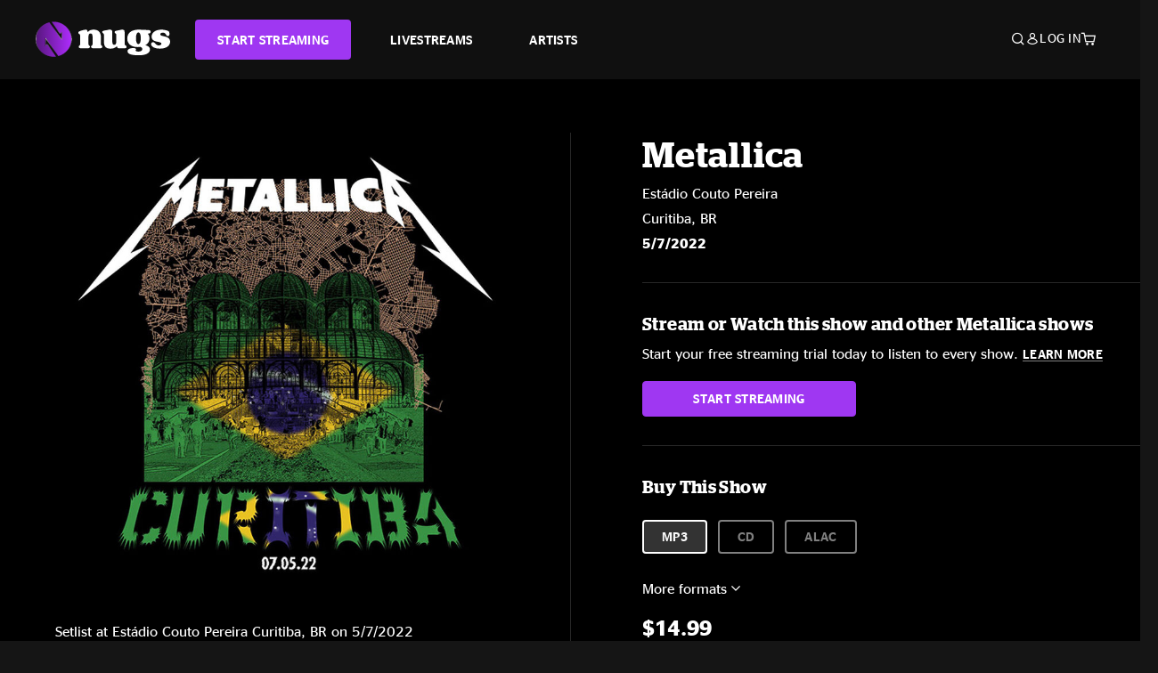

--- FILE ---
content_type: text/html;charset=UTF-8
request_url: https://www.nugs.net/live-download-of-metallica-est%C3%A1dio-couto-pereira-curitiba-br-05-07-2022-mp3-flac-or-online-music-streaming/27622.html
body_size: 19068
content:
<!DOCTYPE html>
<html lang="en">
<head>

<script>//common/scripts.isml</script>





<script type="text/javascript">
    (function(){
        window.Urls = {"staticPath":"/on/demandware.static/Sites-NugsNet-Site/-/default/v1769029748663/","cartShow":"/cart/","getProductUrl":"/on/demandware.store/Sites-NugsNet-Site/default/Product-Show","removeImg":"/on/demandware.static/Sites-NugsNet-Site/-/default/dwb4fd8529/images/icon_remove.gif","addToCartUrl":"/on/demandware.store/Sites-NugsNet-Site/default/Cart-AddProduct"};
    }());
</script>

<script defer type="text/javascript" src="/on/demandware.static/Sites-NugsNet-Site/-/default/v1769029748663/js/main.js"></script>


    

    <script defer type="text/javascript" src="/on/demandware.static/Sites-NugsNet-Site/-/default/v1769029748663/js/productDetail.js" ></script>







<meta charset=UTF-8>
<meta http-equiv="x-ua-compatible" content="ie=edge">
<meta name="viewport" content="width=device-width, initial-scale=1">

<title>Metallica Live Concert Setlist at Estádio Couto Pereira, Curitiba, BR on 05-07-2022</title>
<meta name="description" content="Metallica live downloads and online music streaming of 05/07/2022 at Est&aacute;dio Couto Pereira Curitiba, BR. Listen to live concerts at nugs.net or download our mobile music app"/>
<meta name="keywords" content="nugs"/>


<meta property="og:title" content="Metallica Live Concert Setlist at Est&aacute;dio Couto Pereira, Curitiba, BR on 05-07-2022" />


<meta property="og:description" content="Metallica live downloads and online music streaming of 05/07/2022 at Est&aacute;dio Couto Pereira Curitiba, BR. Listen to live concerts at nugs.net or download our mobile music app" />




<meta property="og:image" content="https://www.nugs.net/dw/image/v2/BCHN_PRD/on/demandware.static/-/Sites-nugs-master/default/dwd532ba47/images/hi-res/met220507.jpg?sw=176&amp;sh=176">





<link rel="icon" type="image/png" href="/on/demandware.static/Sites-NugsNet-Site/-/default/dwe1c90eda/images/favicon.ico" />


<script>
/* -------------------------------------------------------------------------
* Identity bootstrap – must run **before** GTM and Optimizely
* ----------------------------------------------------------------------- */
(function bootstrapIdentity () {
/** 1. Make readable variables available to any front-end script. */
window.appUserID = "";
window.universalUserID = "fc417a86c40263f405058d176f";
/** 2. Canonical getter for GA-4 + Optimizely integrations. */
window.getGaIdentifier = function () {
return window.universalUserID || null;
};
/** 3. Push the user_id into the dataLayer for GTM. */
window.dataLayer = window.dataLayer || [];
window.dataLayer.push({
'user_id': window.universalUserID || null,
'event': 'identifyUser'
});
})();
</script>


<script>
window.UncachedData = {
  "action": "Data-UncachedData",
  "queryString": "",
  "locale": "default",
  "sessionInfo": {
    "isCustomerAuthenticated": false,
    "sessionState": false,
    "isSubscriber": null
  },
  "__gtmEvents": [],
  "__mccEvents": [
    [
      "trackPageView"
    ]
  ]
}
window.CachedData = {
  "action": "Data-CachedData",
  "queryString": "",
  "locale": "default",
  "nugsAuthConfig": {
    "PROVIDER_ID": "nugsnet",
    "ENABLE_SSO": true,
    "SFCC_OIDC_CLIENT_ID": "3TwoVlLAUFrJX33n3HSCSO",
    "OIDC_BASE_URL": "https://id.nugs.net",
    "GRANT_TYPE_REFRESH_TOKEN": "refresh_token",
    "SAVE_REFRESH_TOKEN_ALWAYS": true,
    "DWSID_COOKIE_NAME": "dwsid",
    "SESSION_GUARD_COOKIE_NAME": "cc-sg",
    "SESSION_GUARD_COOKIE_AGE": 1800,
    "SESSION_STATE_COOKIE_NAME": "cc-ss",
    "REFRESH_TOKEN_COOKIE_NAME": "cc-refresh",
    "REFRESH_TOKEN_COOKIE_AGE": 604800,
    "OAUTH_TOKEN_REFRESH_TIME": 30000,
    "CONTROLLERS_TO_EXCLUDE": [
      "__Analytics-Start",
      "ConsentTracking-Check",
      "ConsentTracking-GetContent",
      "ConsentTracking-SetConsent",
      "ConsentTracking-SetSession",
      "__SYSTEM",
      "__Analytics"
    ],
    "CONTROLLERS_TO_INCLUDE_FORCED_REFRESH": []
  },
  "siteIntegrations": {
    "googlePlacesEnabled": false,
    "stripeCartridgeEnabled": true,
    "paypalCartridgeEnabled": true
  },
  "paypalConfig": {
    "CLIENT_ID": "AfBSdbnM3CDP0m8ApPxNlasf1Fz-ReX1DmnfwkkyJBf-_vhXnDnLvFkDAmu725PbsW8DZDJZjlE4iCBb"
  },
  "__gtmEvents": [],
  "__mccEvents": [
    [
      "trackPageView"
    ]
  ]
}
</script>






<script>
    window.dataLayer = window.dataLayer || [];
    window.dataLayer.push({"homepage_version":"control"});
</script>


<script src="https://cdn.optimizely.com/js/20105345443.js"></script>






<link id="globalStyles" rel="stylesheet" href="/on/demandware.static/Sites-NugsNet-Site/-/default/v1769029748663/css/global.css" />








<link rel="alternate" type="application/json+oembed" href="https://www.nugsapi.net/oembed/v1/shows/27622" title="05/07/22 Est&aacute;dio Couto Pereira, Curitiba, BR ">


<!-- Marketing Cloud Analytics -->
<script type="text/javascript" src="//10886939.collect.igodigital.com/collect.js"></script>
<!-- End Marketing Cloud Analytics -->

<script>
    window.dataLayer = window.dataLayer || [];
    dataLayer.push({"environment":"production","demandwareID":"bc9AKSR9a235jb0ihNzrS92BJ6","loggedInState":false,"locale":"default","currencyCode":"USD","pageLanguage":"en_US","registered":false,"email":"","emailHash":"","customerGroups":["Everyone","Unregistered"]});
</script>


<script>
    var pageAction = 'productshow';
    window.dataLayer = window.dataLayer || [];
    window.gtmEnabled = true;
    var orderId = -1;
    var gtmDataLayerEvent = false;
    var dataLayerEvent = {"event":"pdp","ecommerce":{"detail":{"actionField":{"list":"Product Detail Page"},"products":[]}}};
    var ga4DataLayerEvent = {"event":"view_item","ecommerce":{"currency":"USD","value":24.99,"items":[{"item_id":"27622-ALBUM","item_name":"05/07/22 Estádio Couto Pereira, Curitiba, BR ","item_category":"Albums","price":24.99}]}};

    // In all cases except Order Confirmation, the data layer should be pushed, so default to that case
    var pushDataLayer = true;
    if (pageAction === 'orderconfirm') {
        // As of now, the correction is for order confirmation only
        if (dataLayerEvent) {
            orderId = getOrderId(dataLayerEvent);
        } else {
            orderId = getGA4OrderId(ga4DataLayerEvent);
        }

        var ordersPushedToGoogle = getOrdersPushedToGoogle();
        var orderHasBeenPushedToGoogle = orderHasBeenPushedToGoogle(orderId, ordersPushedToGoogle);
        if (orderHasBeenPushedToGoogle) {
            // If the data has already been sent, let's not push it again.
            pushDataLayer = false;
        }
    }

    if (pushDataLayer) {
        if (gtmDataLayerEvent) {
            dataLayer.push(gtmDataLayerEvent);
        }

        if (dataLayerEvent) {
            dataLayer.push(dataLayerEvent);
        }

        // If both events active, clear first ecommerce object to prevent events affecting one another
        if (dataLayerEvent && ga4DataLayerEvent) {
            dataLayer.push({ ecommerce: null });
        }

        if (ga4DataLayerEvent) {
            dataLayer.push(ga4DataLayerEvent);
        }

        if (pageAction === 'orderconfirm') {
            // Add the orderId to the array of orders that is being stored in localStorage
            ordersPushedToGoogle.push(orderId);
            // The localStorage is what is used to prevent the duplicate send from mobile platforms
            window.localStorage.setItem('ordersPushedToGoogle', JSON.stringify(ordersPushedToGoogle));
        }
    }

    function getOrderId(dataLayer) {
        if ('ecommerce' in dataLayer) {
            if ('purchase' in dataLayer.ecommerce && 'actionField' in dataLayer.ecommerce.purchase &&
                'id' in dataLayer.ecommerce.purchase.actionField) {
                return dataLayer.ecommerce.purchase.actionField.id;
            }
        }

        return -1;
    }

    function getGA4OrderId(dataLayer) {
        if ('ecommerce' in dataLayer && 'transaction_id' in dataLayer.ecommerce) {
            return dataLayer.ecommerce.transaction_id;
        }

        return -1;
    }

    function getOrdersPushedToGoogle() {
        var ordersPushedToGoogleString = window.localStorage.getItem('ordersPushedToGoogle');
        if (ordersPushedToGoogleString && ordersPushedToGoogleString.length > 0) {
            return JSON.parse(ordersPushedToGoogleString);
        }

        return [];
    }

    function orderHasBeenPushedToGoogle(orderId, ordersPushedToGoogle) {
        if (orderId) {
            for (var index = 0; index < ordersPushedToGoogle.length; index++) {
                if (ordersPushedToGoogle[index] === orderId) {
                    return true;
                }
            }
        }

        return false;
    }
</script>


<!-- Google Tag Manager -->
<script>(function(w,d,s,l,i){w[l]=w[l]||[];w[l].push({'gtm.start':
new Date().getTime(),event:'gtm.js'});var f=d.getElementsByTagName(s)[0],
j=d.createElement(s),dl=l!='dataLayer'?'&l='+l:'';j.async=true;j.src=
'https://www.googletagmanager.com/gtm.js?id='+i+dl;f.parentNode.insertBefore(j,f);
})(window,document,'script','dataLayer','GTM-WPL3GVV');</script>
<!-- End Google Tag Manager -->


<script defer src="/on/demandware.static/Sites-NugsNet-Site/-/default/v1769029748663/js/tagmanager.js"></script>



<link id="pageDesignerStyles" rel="stylesheet" href="/on/demandware.static/Sites-NugsNet-Site/-/default/v1769029748663/css/pageDesignerPage.css" />

<link id="pageDesignerStyles" rel="stylesheet" href="/on/demandware.static/Sites-NugsNet-Site/-/default/v1769029748663/css/pageDesignerFriendly.css" />



<link rel="canonical" href="/live-download-of-metallica-est%C3%A1dio-couto-pereira-curitiba-br-05-07-2022-mp3-flac-or-online-music-streaming/27622.html"/>

<script type="text/javascript">//<!--
/* <![CDATA[ (head-active_data.js) */
var dw = (window.dw || {});
dw.ac = {
    _analytics: null,
    _events: [],
    _category: "",
    _searchData: "",
    _anact: "",
    _anact_nohit_tag: "",
    _analytics_enabled: "true",
    _timeZone: "US/Pacific",
    _capture: function(configs) {
        if (Object.prototype.toString.call(configs) === "[object Array]") {
            configs.forEach(captureObject);
            return;
        }
        dw.ac._events.push(configs);
    },
	capture: function() { 
		dw.ac._capture(arguments);
		// send to CQ as well:
		if (window.CQuotient) {
			window.CQuotient.trackEventsFromAC(arguments);
		}
	},
    EV_PRD_SEARCHHIT: "searchhit",
    EV_PRD_DETAIL: "detail",
    EV_PRD_RECOMMENDATION: "recommendation",
    EV_PRD_SETPRODUCT: "setproduct",
    applyContext: function(context) {
        if (typeof context === "object" && context.hasOwnProperty("category")) {
        	dw.ac._category = context.category;
        }
        if (typeof context === "object" && context.hasOwnProperty("searchData")) {
        	dw.ac._searchData = context.searchData;
        }
    },
    setDWAnalytics: function(analytics) {
        dw.ac._analytics = analytics;
    },
    eventsIsEmpty: function() {
        return 0 == dw.ac._events.length;
    }
};
/* ]]> */
// -->
</script>
<script type="text/javascript">//<!--
/* <![CDATA[ (head-cquotient.js) */
var CQuotient = window.CQuotient = {};
CQuotient.clientId = 'bchn-NugsNet';
CQuotient.realm = 'BCHN';
CQuotient.siteId = 'NugsNet';
CQuotient.instanceType = 'prd';
CQuotient.locale = 'default';
CQuotient.fbPixelId = '__UNKNOWN__';
CQuotient.activities = [];
CQuotient.cqcid='';
CQuotient.cquid='';
CQuotient.cqeid='';
CQuotient.cqlid='';
CQuotient.apiHost='api.cquotient.com';
/* Turn this on to test against Staging Einstein */
/* CQuotient.useTest= true; */
CQuotient.useTest = ('true' === 'false');
CQuotient.initFromCookies = function () {
	var ca = document.cookie.split(';');
	for(var i=0;i < ca.length;i++) {
	  var c = ca[i];
	  while (c.charAt(0)==' ') c = c.substring(1,c.length);
	  if (c.indexOf('cqcid=') == 0) {
		CQuotient.cqcid=c.substring('cqcid='.length,c.length);
	  } else if (c.indexOf('cquid=') == 0) {
		  var value = c.substring('cquid='.length,c.length);
		  if (value) {
		  	var split_value = value.split("|", 3);
		  	if (split_value.length > 0) {
			  CQuotient.cquid=split_value[0];
		  	}
		  	if (split_value.length > 1) {
			  CQuotient.cqeid=split_value[1];
		  	}
		  	if (split_value.length > 2) {
			  CQuotient.cqlid=split_value[2];
		  	}
		  }
	  }
	}
}
CQuotient.getCQCookieId = function () {
	if(window.CQuotient.cqcid == '')
		window.CQuotient.initFromCookies();
	return window.CQuotient.cqcid;
};
CQuotient.getCQUserId = function () {
	if(window.CQuotient.cquid == '')
		window.CQuotient.initFromCookies();
	return window.CQuotient.cquid;
};
CQuotient.getCQHashedEmail = function () {
	if(window.CQuotient.cqeid == '')
		window.CQuotient.initFromCookies();
	return window.CQuotient.cqeid;
};
CQuotient.getCQHashedLogin = function () {
	if(window.CQuotient.cqlid == '')
		window.CQuotient.initFromCookies();
	return window.CQuotient.cqlid;
};
CQuotient.trackEventsFromAC = function (/* Object or Array */ events) {
try {
	if (Object.prototype.toString.call(events) === "[object Array]") {
		events.forEach(_trackASingleCQEvent);
	} else {
		CQuotient._trackASingleCQEvent(events);
	}
} catch(err) {}
};
CQuotient._trackASingleCQEvent = function ( /* Object */ event) {
	if (event && event.id) {
		if (event.type === dw.ac.EV_PRD_DETAIL) {
			CQuotient.trackViewProduct( {id:'', alt_id: event.id, type: 'raw_sku'} );
		} // not handling the other dw.ac.* events currently
	}
};
CQuotient.trackViewProduct = function(/* Object */ cqParamData){
	var cq_params = {};
	cq_params.cookieId = CQuotient.getCQCookieId();
	cq_params.userId = CQuotient.getCQUserId();
	cq_params.emailId = CQuotient.getCQHashedEmail();
	cq_params.loginId = CQuotient.getCQHashedLogin();
	cq_params.product = cqParamData.product;
	cq_params.realm = cqParamData.realm;
	cq_params.siteId = cqParamData.siteId;
	cq_params.instanceType = cqParamData.instanceType;
	cq_params.locale = CQuotient.locale;
	
	if(CQuotient.sendActivity) {
		CQuotient.sendActivity(CQuotient.clientId, 'viewProduct', cq_params);
	} else {
		CQuotient.activities.push({activityType: 'viewProduct', parameters: cq_params});
	}
};
/* ]]> */
// -->
</script>



   <script type="application/ld+json">
        {"@context":"http://schema.org/","@type":"Product","name":"05/07/22 Estádio Couto Pereira, Curitiba, BR ","description":null,"mpn":"27622","sku":"27622","image":["https://www.nugs.net/on/demandware.static/-/Sites-nugs-master/default/dwd532ba47/images/hi-res/met220507.jpg"],"offers":{"url":{},"@type":"Offer","priceCurrency":"USD","price":"14.99","availability":"http://schema.org/OutOfStock"}}
    </script>





</head>

<body class="  page-none">
<!-- Google Tag Manager (noscript) -->

<!-- End Google Tag Manager (noscript) -->


<div class="page" data-action="Product-Show" data-querystring="pid=27622" data-is-full-category-template="null" >











<a href="#maincontent" class="skip" aria-label="Skip to main content">Skip to main content</a>
<a href="#footercontent" class="skip" aria-label="Skip to footer content">Skip to footer content</a>

<div id="offcanvasMinicart" class="offcanvas offcanvas-end" tabindex="-1" aria-labelledby="offcanvasMinicartLabel">
    <div class="offcanvas-header">
        <h2 class="offcanvas-title" id="offcanvasMinicartLabel">Cart</h2>
        <button type="button" class="btn-close" data-bs-dismiss="offcanvas" aria-label="Close"></button>
    </div>
    <div class="offcanvas-body">
        <div class="container cart empty">
            <div class="row">
                <div class="col-12 text-center">
                    <h3>Your cart is empty.</h3>
                    <a href="/browse-artists/" class="btn btn-browse">BROWSE ARTISTS</a>
                </div>
            </div>
        </div>
    </div>
</div>


<header class="logo-left fixed-header  sticky-top" id="top-header">
    <div class="header-banner slide-up d-none">
        <div class="container">
            <div class="row no-gutters">
                <div class="col header-banner-column-2 d-flex justify-content-between align-items-center">
                    <div class="content">
                        
                        
	 

	
                    </div>
                    
                </div>
            </div>
        </div>
    </div>
    
    <nav class="header-nav navbar navbar-expand-lg" id="header-nav">
        <div class="header container">

            
                <button class="navbar-toggler" type="button" data-bs-toggle="offcanvas" data-bs-target="#offcanvasNavbar" aria-controls="offcanvasNavbar" aria-label="Toggle navigation"></button>
            

            <a class="navbar-brand header-logo-main-link" href="https://www.nugs.net/" title="nugs Home">
                <img src="/on/demandware.static/Sites-NugsNet-Site/-/default/dwa5d7c434/images/logo-redesign.svg" alt="nugs" class="img-fluid header-logo-main-img" />

            </a>

            <div class="offcanvas offcanvas-start" data-bs-backdrop="false" tabindex="-1" id="offcanvasNavbar" aria-labelledby="offcanvasNavbarLabel">
                <div class="offcanvas-body">
                    
                    
                    <div class="menu-group" role="navigation">
                        <ul class="nav navbar-nav" role="menu">
                            
                                
                                    
	 


	


    




    
        
        <li class="nav-item" role="menuitem">
  <a href="https://get.nugs.net" class="nav-link nav-link--start-streaming" role="link" tabindex="0">
      <button type="button" class="btn">START STREAMING</button>
  </a>
</li>
<li class="nav-item" role="menuitem">
  <a href="https://www.nugs.net/watch-live-music/" class="nav-link" role="link" tabindex="1">LIVESTREAMS</a>
</li>
<li class="nav-item" role="menuitem">
  <a href="https://www.nugs.net/browse-artists/" class="nav-link" role="link" tabindex="2">ARTISTS</a>
</li>
<!-- Keep This <li> here for the menu split -->
<li><hr class="border d-lg-none" /></li>
    

 
	
                                
                            
                            
                                
    <li class="nav-item account-item d-lg-none" role="menuitem">
        <a href="https://www.nugs.net/on/demandware.store/Sites-NugsNet-Site/default/Login-OAuthLogin?oauthProvider=nugsnet&amp;ui_flow=register" class="nav-link user-message">
            Create Account
        </a>
    </li>
    <li class="nav-item account-item d-lg-none" role="menuitem">
        <a href="https://www.nugs.net/on/demandware.store/Sites-NugsNet-Site/default/Login-OAuthLogin?oauthProvider=nugsnet" class="nav-link user-message">
            Log In
        </a>
    </li>


                            
                        </ul>
                    </div>
                </div>
            </div>

            <div class="d-flex justify-content-end align-items-center flex-grow-1 gap-4 gap-sm-5 navbar-icons">
                

                
                    <div class="search-toggle">
                        <button class="header-actions-btn search-toggle-btn js-search-toggle-btn collapsed" type="button" data-bs-toggle="collapse" data-bs-target="#searchCollapse" aria-expanded="false" aria-controls="searchCollapse" aria-label="Search">
                            <span class="header-search-toggle-icon">
                                <span class="icon icon-search"></span>
                                
                            </span>
                            
                        </button>
                    </div>

                    
	 


	


    




    
        
        <div class="d-lg-none">
   <a class="subscribe js-scroll-to-plan icon-headphone" href="/#plans" title="Subscribe Now"></a>
</div>
<div class="d-lg-none">
    <a class="watch icon-watch" href="/livestreams-concerts-live-downloads-in-mp3-flac-or-online-music-streaming/" title="Listen Now"></a>
</div>
    

 
	
                
                
                
                    <div class="header-account-container d-none d-lg-block ">
                        
    <div class="user dropdown">
        <a href="#" role="button" data-bs-toggle="dropdown" aria-expanded="false" id="accountMenuTrigger" class="account-dropdown">
            <span class="icon icon-account"></span>
            <span class="user-message">Log In</span>
        </a>

        <ul class="dropdown-menu dropdown-menu-end account-menu-dropdown js-account-menu-dropdown">
            <li>
                <a class="dropdown-item" href="https://www.nugs.net/on/demandware.store/Sites-NugsNet-Site/default/Login-OAuthLogin?oauthProvider=nugsnet" role="button" aria-label="Login to your account">
                    <span class="user-message">Log in</span>
                </a>
            </li>
            <li>
                <a class="dropdown-item" href="https://www.nugs.net/on/demandware.store/Sites-NugsNet-Site/default/Login-OAuthLogin?oauthProvider=nugsnet&amp;ui_flow=register" role="button" aria-label="Login to your account">
                    <span class="user-message">Create account</span>
                </a>
            </li>
        </ul>

        

        
    </div>




                    </div>
                

                
                    <div class="minicart" data-action-url="/on/demandware.store/Sites-NugsNet-Site/default/Cart-MiniCartShow">
                        <div class="minicart-total">
    <a class="minicart-link minicart-empty" data-bs-toggle="offcanvas" href="#offcanvasMinicart" aria-controls="offcanvasMinicart" title="Cart 0 Items" aria-label="Cart 0 Items" aria-haspopup="true" tabindex="0">
        <i class="icon icon-cart"></i>
        <span class="minicart-quantity">
            0
        </span>
    </a>
</div>



                    </div>
                
            </div>
        </div>
    </nav>

    <div class="search-wrapper d-flex">
        <div class="collapse container" id="searchCollapse">
            <div class="site-search rounded-pill my-3">
    <form role="search"
          action="/search/"
          method="get"
          name="simpleSearch">
        <div class="input-group py-3">
            <button type="submit" name="search-button" class="btn search-button" aria-label="Submit search keywords">
                <i class="icon icon-search"></i>
            </button>
            <input class="form-control search-field"
               type="text"
               name="q"
               value=""
               placeholder="Search"
               role="combobox"
               aria-describedby="search-assistive-text"
               aria-haspopup="listbox"
               aria-owns="search-results"
               aria-expanded="false"
               aria-autocomplete="list"
               aria-activedescendant=""
               aria-controls="search-results"
               aria-label="Enter Keyword or Item Number"
               autocomplete="off" />
            <button type="reset" name="reset-button" class="btn reset-button" aria-label="Clear search keywords">
                <i class="icon icon-close"></i>
            </button>
        </div>
        <div class="suggestions-wrapper" data-url="/on/demandware.store/Sites-NugsNet-Site/default/SearchServices-GetSuggestions?q="></div>
        <input type="hidden" value="default" name="lang">
    </form>
</div>

        </div>
    </div>

</header>


	 

	


<div role="main" id="maincontent">


    

    

    
    
    
    
    
    
    
    <!-- CQuotient Activity Tracking (viewProduct-cquotient.js) -->
<script type="text/javascript">//<!--
/* <![CDATA[ */
(function(){
	try {
		if(window.CQuotient) {
			var cq_params = {};
			cq_params.product = {
					id: '',
					sku: '',
					type: 'set',
					alt_id: '27622'
				};
			cq_params.realm = "BCHN";
			cq_params.siteId = "NugsNet";
			cq_params.instanceType = "prd";
			window.CQuotient.trackViewProduct(cq_params);
		}
	} catch(err) {}
})();
/* ]]> */
// -->
</script>
<script type="text/javascript">//<!--
/* <![CDATA[ (viewProduct-active_data.js) */
dw.ac._capture({id: "27622", type: "detail"});
/* ]]> */
// -->
</script>

    <div class="container product-detail product-set-detail" data-swatchable-attributes="null" data-pid="27622">

        <div class="row mb-3 no-gutters">
            
            <div class="product-image-tracks">
                
<div class="primary-images">
    
        
        
        

        
        <div class="pdp-slider thumb">
            <div class="background-image" style="background-image: url(https://www.nugs.net/dw/image/v2/BCHN_PRD/on/demandware.static/-/Sites-nugs-master/default/dwd532ba47/images/hi-res/met220507.jpg?sw=800&amp;sh=800);"></div>
            <div class="thumbnail-link">
                <img class="productthumbnail" alt="05/07/22 Est&aacute;dio Couto Pereira, Curitiba, BR "
                        src="https://www.nugs.net/dw/image/v2/BCHN_PRD/on/demandware.static/-/Sites-nugs-master/default/dwd532ba47/images/hi-res/met220507.jpg?sw=800&amp;sh=800"
                        decoding="async"
                />
            </div>
        </div>
    

</div>

                
                <div class="desktop">
                    <div class="setlist">
                        




































































































    <div class="product-set-list">
    

    <p class="setlist-title">Setlist at Est&aacute;dio Couto Pereira Curitiba, BR on 5/7/2022</p>
    
    
        <h6>Set One</h6>
        <div class="product-set-container">
            
                
                <script type="text/javascript">//<!--
/* <![CDATA[ (viewProduct-active_data.js) */
dw.ac._capture({id: "520726-TRACK", type: "setproduct"});
/* ]]> */
// -->
</script>
                    <div class="product-set-item " id="item-520726-TRACK">
                        



































































































<div class="product-set-details">









<div id="clip-player-520726-TRACK" class="clip-player-container">
<canvas id="audioCanvas-520726-TRACK" width="34" height="34"></canvas>


<div id="playAudio-520726-TRACK" class="clip-player-button" data-stroke="#FFFFFF"></div>
<audio id="preview-520726-TRACK" src="https://assets.nugs.net/clips2/met220507d1_01_Whiplash_c.mp3" class="clip-player"></audio>
</div>



<div class="item-name-time-wrapper">
<span class="item-name">
Whiplash
</span>
<span class="runningTime smallest steel">
285
</span>
</div>

</div>

                    </div>
                
            
                
                <script type="text/javascript">//<!--
/* <![CDATA[ (viewProduct-active_data.js) */
dw.ac._capture({id: "520727-TRACK", type: "setproduct"});
/* ]]> */
// -->
</script>
                    <div class="product-set-item " id="item-520727-TRACK">
                        



































































































<div class="product-set-details">









<div id="clip-player-520727-TRACK" class="clip-player-container">
<canvas id="audioCanvas-520727-TRACK" width="34" height="34"></canvas>


<div id="playAudio-520727-TRACK" class="clip-player-button" data-stroke="#FFFFFF"></div>
<audio id="preview-520727-TRACK" src="https://assets.nugs.net/clips2/met220507d1_02_Ride_The_Lightning_c.mp3" class="clip-player"></audio>
</div>



<div class="item-name-time-wrapper">
<span class="item-name">
Ride The Lightning
</span>
<span class="runningTime smallest steel">
427
</span>
</div>

</div>

                    </div>
                
            
                
                <script type="text/javascript">//<!--
/* <![CDATA[ (viewProduct-active_data.js) */
dw.ac._capture({id: "520728-TRACK", type: "setproduct"});
/* ]]> */
// -->
</script>
                    <div class="product-set-item " id="item-520728-TRACK">
                        



































































































<div class="product-set-details">









<div id="clip-player-520728-TRACK" class="clip-player-container">
<canvas id="audioCanvas-520728-TRACK" width="34" height="34"></canvas>


<div id="playAudio-520728-TRACK" class="clip-player-button" data-stroke="#FFFFFF"></div>
<audio id="preview-520728-TRACK" src="https://assets.nugs.net/clips2/met220507d1_03_The_Memory_Remains_c.mp3" class="clip-player"></audio>
</div>



<div class="item-name-time-wrapper">
<span class="item-name">
The Memory Remains
</span>
<span class="runningTime smallest steel">
345
</span>
</div>

</div>

                    </div>
                
            
                
                <script type="text/javascript">//<!--
/* <![CDATA[ (viewProduct-active_data.js) */
dw.ac._capture({id: "520729-TRACK", type: "setproduct"});
/* ]]> */
// -->
</script>
                    <div class="product-set-item " id="item-520729-TRACK">
                        



































































































<div class="product-set-details">









<div id="clip-player-520729-TRACK" class="clip-player-container">
<canvas id="audioCanvas-520729-TRACK" width="34" height="34"></canvas>


<div id="playAudio-520729-TRACK" class="clip-player-button" data-stroke="#FFFFFF"></div>
<audio id="preview-520729-TRACK" src="https://assets.nugs.net/clips2/met220507d1_04_Seek_and_Destroy_c.mp3" class="clip-player"></audio>
</div>



<div class="item-name-time-wrapper">
<span class="item-name">
Seek and Destroy
</span>
<span class="runningTime smallest steel">
440
</span>
</div>

</div>

                    </div>
                
            
                
                <script type="text/javascript">//<!--
/* <![CDATA[ (viewProduct-active_data.js) */
dw.ac._capture({id: "520730-TRACK", type: "setproduct"});
/* ]]> */
// -->
</script>
                    <div class="product-set-item " id="item-520730-TRACK">
                        



































































































<div class="product-set-details">









<div id="clip-player-520730-TRACK" class="clip-player-container">
<canvas id="audioCanvas-520730-TRACK" width="34" height="34"></canvas>


<div id="playAudio-520730-TRACK" class="clip-player-button" data-stroke="#FFFFFF"></div>
<audio id="preview-520730-TRACK" src="https://assets.nugs.net/clips2/met220507d1_05_Moth_Into_Flame_c.mp3" class="clip-player"></audio>
</div>



<div class="item-name-time-wrapper">
<span class="item-name">
Moth Into Flame
</span>
<span class="runningTime smallest steel">
395
</span>
</div>

</div>

                    </div>
                
            
                
                <script type="text/javascript">//<!--
/* <![CDATA[ (viewProduct-active_data.js) */
dw.ac._capture({id: "520731-TRACK", type: "setproduct"});
/* ]]> */
// -->
</script>
                    <div class="product-set-item " id="item-520731-TRACK">
                        



































































































<div class="product-set-details">









<div id="clip-player-520731-TRACK" class="clip-player-container">
<canvas id="audioCanvas-520731-TRACK" width="34" height="34"></canvas>


<div id="playAudio-520731-TRACK" class="clip-player-button" data-stroke="#FFFFFF"></div>
<audio id="preview-520731-TRACK" src="https://assets.nugs.net/clips2/met220507d1_06_One_c.mp3" class="clip-player"></audio>
</div>



<div class="item-name-time-wrapper">
<span class="item-name">
One
</span>
<span class="runningTime smallest steel">
539
</span>
</div>

</div>

                    </div>
                
            
                
                <script type="text/javascript">//<!--
/* <![CDATA[ (viewProduct-active_data.js) */
dw.ac._capture({id: "520732-TRACK", type: "setproduct"});
/* ]]> */
// -->
</script>
                    <div class="product-set-item " id="item-520732-TRACK">
                        



































































































<div class="product-set-details">









<div id="clip-player-520732-TRACK" class="clip-player-container">
<canvas id="audioCanvas-520732-TRACK" width="34" height="34"></canvas>


<div id="playAudio-520732-TRACK" class="clip-player-button" data-stroke="#FFFFFF"></div>
<audio id="preview-520732-TRACK" src="https://assets.nugs.net/clips2/met220507d1_07_Sad_But_True_c.mp3" class="clip-player"></audio>
</div>



<div class="item-name-time-wrapper">
<span class="item-name">
Sad But True
</span>
<span class="runningTime smallest steel">
427
</span>
</div>

</div>

                    </div>
                
            
                
                <script type="text/javascript">//<!--
/* <![CDATA[ (viewProduct-active_data.js) */
dw.ac._capture({id: "520733-TRACK", type: "setproduct"});
/* ]]> */
// -->
</script>
                    <div class="product-set-item " id="item-520733-TRACK">
                        



































































































<div class="product-set-details">









<div id="clip-player-520733-TRACK" class="clip-player-container">
<canvas id="audioCanvas-520733-TRACK" width="34" height="34"></canvas>


<div id="playAudio-520733-TRACK" class="clip-player-button" data-stroke="#FFFFFF"></div>
<audio id="preview-520733-TRACK" src="https://assets.nugs.net/clips2/met220507d1_08_Whiskey_In_The_Jar_c.mp3" class="clip-player"></audio>
</div>



<div class="item-name-time-wrapper">
<span class="item-name">
Whiskey in the Jar
</span>
<span class="runningTime smallest steel">
397
</span>
</div>

</div>

                    </div>
                
            
                
                <script type="text/javascript">//<!--
/* <![CDATA[ (viewProduct-active_data.js) */
dw.ac._capture({id: "520734-TRACK", type: "setproduct"});
/* ]]> */
// -->
</script>
                    <div class="product-set-item " id="item-520734-TRACK">
                        



































































































<div class="product-set-details">









<div id="clip-player-520734-TRACK" class="clip-player-container">
<canvas id="audioCanvas-520734-TRACK" width="34" height="34"></canvas>


<div id="playAudio-520734-TRACK" class="clip-player-button" data-stroke="#FFFFFF"></div>
<audio id="preview-520734-TRACK" src="https://assets.nugs.net/clips2/met220507d1_09_The_Unforgiven_c.mp3" class="clip-player"></audio>
</div>



<div class="item-name-time-wrapper">
<span class="item-name">
The Unforgiven
</span>
<span class="runningTime smallest steel">
455
</span>
</div>

</div>

                    </div>
                
            
                
                <script type="text/javascript">//<!--
/* <![CDATA[ (viewProduct-active_data.js) */
dw.ac._capture({id: "520735-TRACK", type: "setproduct"});
/* ]]> */
// -->
</script>
                    <div class="product-set-item " id="item-520735-TRACK">
                        



































































































<div class="product-set-details">









<div id="clip-player-520735-TRACK" class="clip-player-container">
<canvas id="audioCanvas-520735-TRACK" width="34" height="34"></canvas>


<div id="playAudio-520735-TRACK" class="clip-player-button" data-stroke="#FFFFFF"></div>
<audio id="preview-520735-TRACK" src="https://assets.nugs.net/clips2/met220507d2_01_For_Whom_The_Bell_Tolls_c.mp3" class="clip-player"></audio>
</div>



<div class="item-name-time-wrapper">
<span class="item-name">
For Whom The Bell Tolls
</span>
<span class="runningTime smallest steel">
413
</span>
</div>

</div>

                    </div>
                
            
                
                <script type="text/javascript">//<!--
/* <![CDATA[ (viewProduct-active_data.js) */
dw.ac._capture({id: "520736-TRACK", type: "setproduct"});
/* ]]> */
// -->
</script>
                    <div class="product-set-item " id="item-520736-TRACK">
                        



































































































<div class="product-set-details">









<div id="clip-player-520736-TRACK" class="clip-player-container">
<canvas id="audioCanvas-520736-TRACK" width="34" height="34"></canvas>


<div id="playAudio-520736-TRACK" class="clip-player-button" data-stroke="#FFFFFF"></div>
<audio id="preview-520736-TRACK" src="https://assets.nugs.net/clips2/met220507d2_02_Creeping_Death_c.mp3" class="clip-player"></audio>
</div>



<div class="item-name-time-wrapper">
<span class="item-name">
Creeping Death
</span>
<span class="runningTime smallest steel">
403
</span>
</div>

</div>

                    </div>
                
            
                
                <script type="text/javascript">//<!--
/* <![CDATA[ (viewProduct-active_data.js) */
dw.ac._capture({id: "520737-TRACK", type: "setproduct"});
/* ]]> */
// -->
</script>
                    <div class="product-set-item " id="item-520737-TRACK">
                        



































































































<div class="product-set-details">









<div id="clip-player-520737-TRACK" class="clip-player-container">
<canvas id="audioCanvas-520737-TRACK" width="34" height="34"></canvas>


<div id="playAudio-520737-TRACK" class="clip-player-button" data-stroke="#FFFFFF"></div>
<audio id="preview-520737-TRACK" src="https://assets.nugs.net/clips2/met220507d2_03_Fade_to_Black_c.mp3" class="clip-player"></audio>
</div>



<div class="item-name-time-wrapper">
<span class="item-name">
Fade to Black
</span>
<span class="runningTime smallest steel">
563
</span>
</div>

</div>

                    </div>
                
            
                
                <script type="text/javascript">//<!--
/* <![CDATA[ (viewProduct-active_data.js) */
dw.ac._capture({id: "520738-TRACK", type: "setproduct"});
/* ]]> */
// -->
</script>
                    <div class="product-set-item " id="item-520738-TRACK">
                        



































































































<div class="product-set-details">









<div id="clip-player-520738-TRACK" class="clip-player-container">
<canvas id="audioCanvas-520738-TRACK" width="34" height="34"></canvas>


<div id="playAudio-520738-TRACK" class="clip-player-button" data-stroke="#FFFFFF"></div>
<audio id="preview-520738-TRACK" src="https://assets.nugs.net/clips2/met220507d2_04_Master_Of_Puppets_c.mp3" class="clip-player"></audio>
</div>



<div class="item-name-time-wrapper">
<span class="item-name">
Master Of Puppets
</span>
<span class="runningTime smallest steel">
744
</span>
</div>

</div>

                    </div>
                
            
                
                <script type="text/javascript">//<!--
/* <![CDATA[ (viewProduct-active_data.js) */
dw.ac._capture({id: "520739-TRACK", type: "setproduct"});
/* ]]> */
// -->
</script>
                    <div class="product-set-item " id="item-520739-TRACK">
                        



































































































<div class="product-set-details">









<div id="clip-player-520739-TRACK" class="clip-player-container">
<canvas id="audioCanvas-520739-TRACK" width="34" height="34"></canvas>


<div id="playAudio-520739-TRACK" class="clip-player-button" data-stroke="#FFFFFF"></div>
<audio id="preview-520739-TRACK" src="https://assets.nugs.net/clips2/met220507d2_05_Battery_c.mp3" class="clip-player"></audio>
</div>



<div class="item-name-time-wrapper">
<span class="item-name">
Battery
</span>
<span class="runningTime smallest steel">
334
</span>
</div>

</div>

                    </div>
                
            
                
                <script type="text/javascript">//<!--
/* <![CDATA[ (viewProduct-active_data.js) */
dw.ac._capture({id: "520740-TRACK", type: "setproduct"});
/* ]]> */
// -->
</script>
                    <div class="product-set-item " id="item-520740-TRACK">
                        



































































































<div class="product-set-details">









<div id="clip-player-520740-TRACK" class="clip-player-container">
<canvas id="audioCanvas-520740-TRACK" width="34" height="34"></canvas>


<div id="playAudio-520740-TRACK" class="clip-player-button" data-stroke="#FFFFFF"></div>
<audio id="preview-520740-TRACK" src="https://assets.nugs.net/clips2/met220507d2_06_Nothing_Else_Matters_c.mp3" class="clip-player"></audio>
</div>



<div class="item-name-time-wrapper">
<span class="item-name">
Nothing Else Matters
</span>
<span class="runningTime smallest steel">
392
</span>
</div>

</div>

                    </div>
                
            
                
                <script type="text/javascript">//<!--
/* <![CDATA[ (viewProduct-active_data.js) */
dw.ac._capture({id: "520741-TRACK", type: "setproduct"});
/* ]]> */
// -->
</script>
                    <div class="product-set-item last" id="item-520741-TRACK">
                        



































































































<div class="product-set-details">









<div id="clip-player-520741-TRACK" class="clip-player-container">
<canvas id="audioCanvas-520741-TRACK" width="34" height="34"></canvas>


<div id="playAudio-520741-TRACK" class="clip-player-button" data-stroke="#FFFFFF"></div>
<audio id="preview-520741-TRACK" src="https://assets.nugs.net/clips2/met220507d2_07_Enter_Sandman_c.mp3" class="clip-player"></audio>
</div>



<div class="item-name-time-wrapper">
<span class="item-name">
Enter Sandman
</span>
<span class="runningTime smallest steel">
763
</span>
</div>

</div>

                    </div>
                
            
        </div>
    
</div>


                    </div>

                    
                    

<div class="col-12 social-container">
    <h6>Share via</h6>
    <ul class="social-icons d-flex">
        <li>
            <a href="https://www.facebook.com/share.php?u=https%3A%2F%2Fwww.nugs.net%2Flive-download-of-metallica-est%25C3%25A1dio-couto-pereira-curitiba-br-05-07-2022-mp3-flac-or-online-music-streaming%2F27622.html" title="Share 05/07/22 Est&aacute;dio Couto Pereira, Curitiba, BR  on Facebook" data-share="facebook" aria-label="Share 05/07/22 Est&aacute;dio Couto Pereira, Curitiba, BR  on Facebook" rel="noopener noreferrer" class="share-icons" target="_blank">
                <i class="facebook"></i>
            </a>
        </li>
        <li>
            <a href="https://twitter.com/share?url=https%3A%2F%2Fwww.nugs.net%2Flive-download-of-metallica-est%25C3%25A1dio-couto-pereira-curitiba-br-05-07-2022-mp3-flac-or-online-music-streaming%2F27622.html&text=05/07/22 Est&aacute;dio Couto Pereira, Curitiba, BR " data-share="twitter" title="Share a link to 05/07/22 Est&aacute;dio Couto Pereira, Curitiba, BR  on Twitter" aria-label="Share a link to 05/07/22 Est&aacute;dio Couto Pereira, Curitiba, BR  on Twitter" rel="noopener noreferrer" class="share-icons" target="_blank">
                <i class="x"></i>
            </a>
        </li>
        <li>
            <a href="#copy-link-message" class="share-link" data-bs-toggle="tooltip" id="fa-link" role="button" title="Copy a link to 05/07/22 Est&aacute;dio Couto Pereira, Curitiba, BR " aria-label="Copy a link to 05/07/22 Est&aacute;dio Couto Pereira, Curitiba, BR ">
                <i class="link"></i>
            </a>
            <input type="hidden" id="shareUrl" value="https://www.nugs.net/live-download-of-metallica-est%C3%A1dio-couto-pereira-curitiba-br-05-07-2022-mp3-flac-or-online-music-streaming/27622.html"/>
        </li>
    </ul>
</div>
<div class="toast-messages copy-link-message d-none">
    <div class="alert alert-success text-center">
        The link to 05/07/22 Est&aacute;dio Couto Pereira, Curitiba, BR  has been copied
    </div>
</div>

                </div>
            </div>

            <div class="product-data">
                
<div class="row">
    <div class="col">
        <a href="/metallica-concerts-live-downloads-in-mp3-flac-or-online-music-streaming-1/">
            
                <h3 class="product-name">Metallica</h3>
            
            
        </a>
    </div>
</div>

                

     
    <div class="row">
        <div class="col">
            
    <div class="venue">
        <div class="venue-name">Est&aacute;dio Couto Pereira</div>
        <div class="venue-city">Curitiba, BR</div>
    </div>

        </div>
    </div>

    
    <div class="row">
        <div class="col">
            
                <div class="performance-date">
                    5/7/2022
                </div>
            
        </div>
    </div>

                

                
                    





































































































    <div id="upsell-listen-block" class="upsell-listen-block borderbottom unauthenticated nonsubscriber">
        
            <div class="top unauthenticated">
                <div class="left">
                    <h2 class="heading">
                        
                            Stream or Watch this show and other Metallica shows
                        
                    </h2>
                </div>
            </div>
            <div class="body unauthenticated">
                



<div class="details">Start your free streaming trial today to listen to every show.
<a tabindex="0" class="js-modal-trigger anchor-btn" role="button" href="javascript:void(0);" data-trigger="#upsell-modal">Learn More</a></div>
<div id="upsell-modal" class="modal pdp-modal narrow">
<div class="modal-content"><span class="close js-close">&times;</span>
<h5>A nugs All Access subscription includes:</h5>
<ul class="bullets">
    <li>Watch hundreds of exclusive livestreams from your favorite artists</li>
    <li>Last night's show to deep archives, enjoy full-concert videos on demand</li>
    <li>Unlimited &amp; ad-free streaming</li>
    <li>Exclusive, artist-official concert audio daily</li>
    <li>MP3/AAC quality audio</li>
    <li>15% Off CDs, Downloads, and Pay-Per-Views</li>
</ul>
</div>
</div>


            </div>
            <div class="bottom unauthenticated">
                <a class="btn btn-primary start-sub-cta" href="https://get.nugs.net">Start Streaming</a>
            </div>
        
    </div>

                
                <div class="attributes product-detail-attributes">
                    
                    
                    
                    
                        
                            <div class="row" data-attr="format">
                                <div class="col-12">
                                    
                                        
                                        
<div class="attribute">
    <div class="format-attributes non-color-attribute-swatches" data-attr="format">
        <div class="select-format" id="format-1">
            <h2>
                Buy This Show
            </h2>

            <div class="primary-formats">
                
                    <div class="format-tile swatch-tile-container">
    <button class="format-attribute swatch"
        aria-label="Select Format MP3"
        aria-describedby="MP3"
        data-attr="format"
    >
        
        <span data-attr-value="MP3"
                data-display-value="MP3"
                data-pid="572257-ALBUMVARIANT"
                data-price="$14.99"
                data-sales-price="$14.99"
                data-promo-callout="null"
                class="
                    format-value
                    swatch-value
                    non-color-swatch-value
                    selected
                    selectable
                    available
                "
        >
                
            <span class="name">MP3</span>
        </span>

    </button>
</div>
                    
                
                    <div class="format-tile swatch-tile-container">
    <button class="format-attribute swatch"
        aria-label="Select Format CD"
        aria-describedby="CD"
        data-attr="format"
    >
        
        <span data-attr-value="CD"
                data-display-value="CD"
                data-pid="572259-ALBUMVARIANT"
                data-price="$24.99"
                data-sales-price="$24.99"
                data-promo-callout="null"
                class="
                    format-value
                    swatch-value
                    non-color-swatch-value
                    
                    selectable
                    available
                "
        >
                
            <span class="name">CD</span>
        </span>

    </button>
</div>
                    
                
                    <div class="format-tile swatch-tile-container">
    <button class="format-attribute swatch"
        aria-label="Select Format ALAC"
        aria-describedby="ALAC"
        data-attr="format"
    >
        
        <span data-attr-value="ALAC"
                data-display-value="ALAC"
                data-pid="572261-ALBUMVARIANT"
                data-price="$18.99"
                data-sales-price="$18.99"
                data-promo-callout="null"
                class="
                    format-value
                    swatch-value
                    non-color-swatch-value
                    
                    selectable
                    available
                "
        >
                
            <span class="name">ALAC</span>
        </span>

    </button>
</div>
                    
                        
            </div>

            
                <span class="format non-input-secondary-label">
                    <a class="collapse-link title collapsed" href="#otherFormats" data-bs-toggle="collapse" role="button" aria-expanded="false" aria-controls="collapseExample">
                        More formats
                    </a>
                </span>
            
                <div id="otherFormats" class="collapse">
                    <div class="other-formats">
                        
                            <div class="format-tile swatch-tile-container">
    <button class="format-attribute swatch"
        aria-label="Select Format FLAC"
        aria-describedby="FLAC"
        data-attr="format"
    >
        
        <span data-attr-value="FLAC"
                data-display-value="FLAC"
                data-pid="572258-ALBUMVARIANT"
                data-price="$18.99"
                data-sales-price="$18.99"
                data-promo-callout="null"
                class="
                    format-value
                    swatch-value
                    non-color-swatch-value
                    
                    selectable
                    available
                "
        >
                
            <span class="name">FLAC</span>
        </span>

    </button>
</div>
                        
                            <div class="format-tile swatch-tile-container">
    <button class="format-attribute swatch"
        aria-label="Select Format ALAC-HD"
        aria-describedby="ALAC-HD"
        data-attr="format"
    >
        
        <span data-attr-value="ALAC-HD"
                data-display-value="ALAC-HD"
                data-pid="572262-ALBUMVARIANT"
                data-price="$24.99"
                data-sales-price="$24.99"
                data-promo-callout="null"
                class="
                    format-value
                    swatch-value
                    non-color-swatch-value
                    
                    selectable
                    available
                "
        >
                
            <span class="name">ALAC-HD</span>
        </span>

    </button>
</div>
                        
                            <div class="format-tile swatch-tile-container">
    <button class="format-attribute swatch"
        aria-label="Select Format FLAC-HD"
        aria-describedby="FLAC-HD"
        data-attr="format"
    >
        
        <span data-attr-value="FLAC-HD"
                data-display-value="FLAC-HD"
                data-pid="572260-ALBUMVARIANT"
                data-price="$24.99"
                data-sales-price="$24.99"
                data-promo-callout="null"
                class="
                    format-value
                    swatch-value
                    non-color-swatch-value
                    
                    selectable
                    available
                "
        >
                
            <span class="name">FLAC-HD</span>
        </span>

    </button>
</div>
                        
                            <div class="format-tile swatch-tile-container">
    <button class="format-attribute swatch"
        aria-label="Select Format MQA"
        aria-describedby="MQA"
        data-attr="format"
    >
        
        <span data-attr-value="MQA"
                data-display-value="MQA"
                data-pid="572263-ALBUMVARIANT"
                data-price="$24.99"
                data-sales-price="$24.99"
                data-promo-callout="null"
                class="
                    format-value
                    swatch-value
                    non-color-swatch-value
                    
                    selectable
                    available
                "
        >
                
            <span class="name">MQA</span>
        </span>

    </button>
</div>
                        
                    </div>

                    <div class="about-format-link">
                        <a id="about-format-modal" class="about-formats" href="">About formats</a>
                    </div>
                </div>
            
        </div>
    </div>
</div>
                                    
                                </div>
                            </div>
                        

                        <div class="product-options">
                            
                        </div>

                        
                        

                        


                        <div class="row">
                            <div class="col">
                                <div class="prices top-prices clearfix">
                                    
                                    
    <div class="price">
        
        <span>
    
    
    

    

    
    <span class="sales">
        
        
        
            <span class="value" content="14.99">
        
        $14.99


        </span>
    </span>
</span>

    </div>


                                </div>
                            </div>
                        </div>

                        
                        
                        
                        <div class="promotions">
                            
    
    

                        </div>

                        
                        <div class="row qty-cart-container no-gutters borderbottom" id="qty-cart-container">
                            

                            
                            <div class="prices-add-to-cart-actions col-12 col-sm-6 col-md-7 col-lg-9">
                                
                                <div class="row cart-and-ipay commercepayments">
    <div class="col-sm-12">
        <input type="hidden" class="add-to-cart-url" value="/on/demandware.store/Sites-NugsNet-Site/default/Cart-AddProduct"/>
        <button class="add-to-cart btn btn-secondary"
                
                    data-gtmdata="{&quot;id&quot;:&quot;27622-ALBUM&quot;,&quot;name&quot;:&quot;05/07/22 Est&aacute;dio Couto Pereira, Curitiba, BR &quot;,&quot;category&quot;:&quot;Metallica&quot;,&quot;categoryID&quot;:&quot;ARTIST-628&quot;,&quot;price&quot;:&quot;14.99&quot;}"
                    data-gtmga4data="{&quot;item_id&quot;:&quot;27622-ALBUM&quot;,&quot;item_variant&quot;:&quot;572257-ALBUMVARIANT&quot;,&quot;item_name&quot;:&quot;05/07/22 Est&aacute;dio Couto Pereira, Curitiba, BR &quot;,&quot;item_category&quot;:&quot;Metallica&quot;,&quot;item_category4&quot;:&quot;MP3&quot;,&quot;price&quot;:14.99,&quot;currencyCode&quot;:&quot;USD&quot;}"
                
                data-pid="572257-ALBUMVARIANT"
                data-addsourcetype=""
                data-pids="[object Object]"
                >
            <i class="fa fa-shopping-bag"></i>
            Add to Cart
        </button>
        
            <div class="js-paymentmethod-mutationobserver">
    <div class="paymentmethodwarning js-paymentmethodwarning-msgcontainer d-none mb-3"
        data-iframepresent="false"
        data-available_msg="",
        data-available_show="false",
        data-available_disable="true"
    ></div>

    <div class="js-paymentmethodwarning-affectedcontainer">
        
        <isapplepay class="dw-apple-pay-logo-black applePaySpecificityOverride" sku="572257-ALBUMVARIANT"></isapplepay>

        
    </div>
</div>

        
    </div>
</div>


                            </div>
                        </div>
                    
                    
                    
                    

                    <div class="mobile">
                        <div class="setlist">
                            




































































































    <div class="product-set-list">
    

    <p class="setlist-title">Setlist at Est&aacute;dio Couto Pereira Curitiba, BR on 5/7/2022</p>
    
    
        <h6>Set One</h6>
        <div class="product-set-container">
            
                
                <script type="text/javascript">//<!--
/* <![CDATA[ (viewProduct-active_data.js) */
dw.ac._capture({id: "520726-TRACK", type: "setproduct"});
/* ]]> */
// -->
</script>
                    <div class="product-set-item " id="item-520726-TRACK">
                        



































































































<div class="product-set-details">









<div id="clip-player-520726-TRACK" class="clip-player-container">
<canvas id="audioCanvas-520726-TRACK" width="34" height="34"></canvas>


<div id="playAudio-520726-TRACK" class="clip-player-button" data-stroke="#FFFFFF"></div>
<audio id="preview-520726-TRACK" src="https://assets.nugs.net/clips2/met220507d1_01_Whiplash_c.mp3" class="clip-player"></audio>
</div>



<div class="item-name-time-wrapper">
<span class="item-name">
Whiplash
</span>
<span class="runningTime smallest steel">
285
</span>
</div>

</div>

                    </div>
                
            
                
                <script type="text/javascript">//<!--
/* <![CDATA[ (viewProduct-active_data.js) */
dw.ac._capture({id: "520727-TRACK", type: "setproduct"});
/* ]]> */
// -->
</script>
                    <div class="product-set-item " id="item-520727-TRACK">
                        



































































































<div class="product-set-details">









<div id="clip-player-520727-TRACK" class="clip-player-container">
<canvas id="audioCanvas-520727-TRACK" width="34" height="34"></canvas>


<div id="playAudio-520727-TRACK" class="clip-player-button" data-stroke="#FFFFFF"></div>
<audio id="preview-520727-TRACK" src="https://assets.nugs.net/clips2/met220507d1_02_Ride_The_Lightning_c.mp3" class="clip-player"></audio>
</div>



<div class="item-name-time-wrapper">
<span class="item-name">
Ride The Lightning
</span>
<span class="runningTime smallest steel">
427
</span>
</div>

</div>

                    </div>
                
            
                
                <script type="text/javascript">//<!--
/* <![CDATA[ (viewProduct-active_data.js) */
dw.ac._capture({id: "520728-TRACK", type: "setproduct"});
/* ]]> */
// -->
</script>
                    <div class="product-set-item " id="item-520728-TRACK">
                        



































































































<div class="product-set-details">









<div id="clip-player-520728-TRACK" class="clip-player-container">
<canvas id="audioCanvas-520728-TRACK" width="34" height="34"></canvas>


<div id="playAudio-520728-TRACK" class="clip-player-button" data-stroke="#FFFFFF"></div>
<audio id="preview-520728-TRACK" src="https://assets.nugs.net/clips2/met220507d1_03_The_Memory_Remains_c.mp3" class="clip-player"></audio>
</div>



<div class="item-name-time-wrapper">
<span class="item-name">
The Memory Remains
</span>
<span class="runningTime smallest steel">
345
</span>
</div>

</div>

                    </div>
                
            
                
                <script type="text/javascript">//<!--
/* <![CDATA[ (viewProduct-active_data.js) */
dw.ac._capture({id: "520729-TRACK", type: "setproduct"});
/* ]]> */
// -->
</script>
                    <div class="product-set-item " id="item-520729-TRACK">
                        



































































































<div class="product-set-details">









<div id="clip-player-520729-TRACK" class="clip-player-container">
<canvas id="audioCanvas-520729-TRACK" width="34" height="34"></canvas>


<div id="playAudio-520729-TRACK" class="clip-player-button" data-stroke="#FFFFFF"></div>
<audio id="preview-520729-TRACK" src="https://assets.nugs.net/clips2/met220507d1_04_Seek_and_Destroy_c.mp3" class="clip-player"></audio>
</div>



<div class="item-name-time-wrapper">
<span class="item-name">
Seek and Destroy
</span>
<span class="runningTime smallest steel">
440
</span>
</div>

</div>

                    </div>
                
            
                
                <script type="text/javascript">//<!--
/* <![CDATA[ (viewProduct-active_data.js) */
dw.ac._capture({id: "520730-TRACK", type: "setproduct"});
/* ]]> */
// -->
</script>
                    <div class="product-set-item " id="item-520730-TRACK">
                        



































































































<div class="product-set-details">









<div id="clip-player-520730-TRACK" class="clip-player-container">
<canvas id="audioCanvas-520730-TRACK" width="34" height="34"></canvas>


<div id="playAudio-520730-TRACK" class="clip-player-button" data-stroke="#FFFFFF"></div>
<audio id="preview-520730-TRACK" src="https://assets.nugs.net/clips2/met220507d1_05_Moth_Into_Flame_c.mp3" class="clip-player"></audio>
</div>



<div class="item-name-time-wrapper">
<span class="item-name">
Moth Into Flame
</span>
<span class="runningTime smallest steel">
395
</span>
</div>

</div>

                    </div>
                
            
                
                <script type="text/javascript">//<!--
/* <![CDATA[ (viewProduct-active_data.js) */
dw.ac._capture({id: "520731-TRACK", type: "setproduct"});
/* ]]> */
// -->
</script>
                    <div class="product-set-item " id="item-520731-TRACK">
                        



































































































<div class="product-set-details">









<div id="clip-player-520731-TRACK" class="clip-player-container">
<canvas id="audioCanvas-520731-TRACK" width="34" height="34"></canvas>


<div id="playAudio-520731-TRACK" class="clip-player-button" data-stroke="#FFFFFF"></div>
<audio id="preview-520731-TRACK" src="https://assets.nugs.net/clips2/met220507d1_06_One_c.mp3" class="clip-player"></audio>
</div>



<div class="item-name-time-wrapper">
<span class="item-name">
One
</span>
<span class="runningTime smallest steel">
539
</span>
</div>

</div>

                    </div>
                
            
                
                <script type="text/javascript">//<!--
/* <![CDATA[ (viewProduct-active_data.js) */
dw.ac._capture({id: "520732-TRACK", type: "setproduct"});
/* ]]> */
// -->
</script>
                    <div class="product-set-item " id="item-520732-TRACK">
                        



































































































<div class="product-set-details">









<div id="clip-player-520732-TRACK" class="clip-player-container">
<canvas id="audioCanvas-520732-TRACK" width="34" height="34"></canvas>


<div id="playAudio-520732-TRACK" class="clip-player-button" data-stroke="#FFFFFF"></div>
<audio id="preview-520732-TRACK" src="https://assets.nugs.net/clips2/met220507d1_07_Sad_But_True_c.mp3" class="clip-player"></audio>
</div>



<div class="item-name-time-wrapper">
<span class="item-name">
Sad But True
</span>
<span class="runningTime smallest steel">
427
</span>
</div>

</div>

                    </div>
                
            
                
                <script type="text/javascript">//<!--
/* <![CDATA[ (viewProduct-active_data.js) */
dw.ac._capture({id: "520733-TRACK", type: "setproduct"});
/* ]]> */
// -->
</script>
                    <div class="product-set-item " id="item-520733-TRACK">
                        



































































































<div class="product-set-details">









<div id="clip-player-520733-TRACK" class="clip-player-container">
<canvas id="audioCanvas-520733-TRACK" width="34" height="34"></canvas>


<div id="playAudio-520733-TRACK" class="clip-player-button" data-stroke="#FFFFFF"></div>
<audio id="preview-520733-TRACK" src="https://assets.nugs.net/clips2/met220507d1_08_Whiskey_In_The_Jar_c.mp3" class="clip-player"></audio>
</div>



<div class="item-name-time-wrapper">
<span class="item-name">
Whiskey in the Jar
</span>
<span class="runningTime smallest steel">
397
</span>
</div>

</div>

                    </div>
                
            
                
                <script type="text/javascript">//<!--
/* <![CDATA[ (viewProduct-active_data.js) */
dw.ac._capture({id: "520734-TRACK", type: "setproduct"});
/* ]]> */
// -->
</script>
                    <div class="product-set-item " id="item-520734-TRACK">
                        



































































































<div class="product-set-details">









<div id="clip-player-520734-TRACK" class="clip-player-container">
<canvas id="audioCanvas-520734-TRACK" width="34" height="34"></canvas>


<div id="playAudio-520734-TRACK" class="clip-player-button" data-stroke="#FFFFFF"></div>
<audio id="preview-520734-TRACK" src="https://assets.nugs.net/clips2/met220507d1_09_The_Unforgiven_c.mp3" class="clip-player"></audio>
</div>



<div class="item-name-time-wrapper">
<span class="item-name">
The Unforgiven
</span>
<span class="runningTime smallest steel">
455
</span>
</div>

</div>

                    </div>
                
            
                
                <script type="text/javascript">//<!--
/* <![CDATA[ (viewProduct-active_data.js) */
dw.ac._capture({id: "520735-TRACK", type: "setproduct"});
/* ]]> */
// -->
</script>
                    <div class="product-set-item " id="item-520735-TRACK">
                        



































































































<div class="product-set-details">









<div id="clip-player-520735-TRACK" class="clip-player-container">
<canvas id="audioCanvas-520735-TRACK" width="34" height="34"></canvas>


<div id="playAudio-520735-TRACK" class="clip-player-button" data-stroke="#FFFFFF"></div>
<audio id="preview-520735-TRACK" src="https://assets.nugs.net/clips2/met220507d2_01_For_Whom_The_Bell_Tolls_c.mp3" class="clip-player"></audio>
</div>



<div class="item-name-time-wrapper">
<span class="item-name">
For Whom The Bell Tolls
</span>
<span class="runningTime smallest steel">
413
</span>
</div>

</div>

                    </div>
                
            
                
                <script type="text/javascript">//<!--
/* <![CDATA[ (viewProduct-active_data.js) */
dw.ac._capture({id: "520736-TRACK", type: "setproduct"});
/* ]]> */
// -->
</script>
                    <div class="product-set-item " id="item-520736-TRACK">
                        



































































































<div class="product-set-details">









<div id="clip-player-520736-TRACK" class="clip-player-container">
<canvas id="audioCanvas-520736-TRACK" width="34" height="34"></canvas>


<div id="playAudio-520736-TRACK" class="clip-player-button" data-stroke="#FFFFFF"></div>
<audio id="preview-520736-TRACK" src="https://assets.nugs.net/clips2/met220507d2_02_Creeping_Death_c.mp3" class="clip-player"></audio>
</div>



<div class="item-name-time-wrapper">
<span class="item-name">
Creeping Death
</span>
<span class="runningTime smallest steel">
403
</span>
</div>

</div>

                    </div>
                
            
                
                <script type="text/javascript">//<!--
/* <![CDATA[ (viewProduct-active_data.js) */
dw.ac._capture({id: "520737-TRACK", type: "setproduct"});
/* ]]> */
// -->
</script>
                    <div class="product-set-item " id="item-520737-TRACK">
                        



































































































<div class="product-set-details">









<div id="clip-player-520737-TRACK" class="clip-player-container">
<canvas id="audioCanvas-520737-TRACK" width="34" height="34"></canvas>


<div id="playAudio-520737-TRACK" class="clip-player-button" data-stroke="#FFFFFF"></div>
<audio id="preview-520737-TRACK" src="https://assets.nugs.net/clips2/met220507d2_03_Fade_to_Black_c.mp3" class="clip-player"></audio>
</div>



<div class="item-name-time-wrapper">
<span class="item-name">
Fade to Black
</span>
<span class="runningTime smallest steel">
563
</span>
</div>

</div>

                    </div>
                
            
                
                <script type="text/javascript">//<!--
/* <![CDATA[ (viewProduct-active_data.js) */
dw.ac._capture({id: "520738-TRACK", type: "setproduct"});
/* ]]> */
// -->
</script>
                    <div class="product-set-item " id="item-520738-TRACK">
                        



































































































<div class="product-set-details">









<div id="clip-player-520738-TRACK" class="clip-player-container">
<canvas id="audioCanvas-520738-TRACK" width="34" height="34"></canvas>


<div id="playAudio-520738-TRACK" class="clip-player-button" data-stroke="#FFFFFF"></div>
<audio id="preview-520738-TRACK" src="https://assets.nugs.net/clips2/met220507d2_04_Master_Of_Puppets_c.mp3" class="clip-player"></audio>
</div>



<div class="item-name-time-wrapper">
<span class="item-name">
Master Of Puppets
</span>
<span class="runningTime smallest steel">
744
</span>
</div>

</div>

                    </div>
                
            
                
                <script type="text/javascript">//<!--
/* <![CDATA[ (viewProduct-active_data.js) */
dw.ac._capture({id: "520739-TRACK", type: "setproduct"});
/* ]]> */
// -->
</script>
                    <div class="product-set-item " id="item-520739-TRACK">
                        



































































































<div class="product-set-details">









<div id="clip-player-520739-TRACK" class="clip-player-container">
<canvas id="audioCanvas-520739-TRACK" width="34" height="34"></canvas>


<div id="playAudio-520739-TRACK" class="clip-player-button" data-stroke="#FFFFFF"></div>
<audio id="preview-520739-TRACK" src="https://assets.nugs.net/clips2/met220507d2_05_Battery_c.mp3" class="clip-player"></audio>
</div>



<div class="item-name-time-wrapper">
<span class="item-name">
Battery
</span>
<span class="runningTime smallest steel">
334
</span>
</div>

</div>

                    </div>
                
            
                
                <script type="text/javascript">//<!--
/* <![CDATA[ (viewProduct-active_data.js) */
dw.ac._capture({id: "520740-TRACK", type: "setproduct"});
/* ]]> */
// -->
</script>
                    <div class="product-set-item " id="item-520740-TRACK">
                        



































































































<div class="product-set-details">









<div id="clip-player-520740-TRACK" class="clip-player-container">
<canvas id="audioCanvas-520740-TRACK" width="34" height="34"></canvas>


<div id="playAudio-520740-TRACK" class="clip-player-button" data-stroke="#FFFFFF"></div>
<audio id="preview-520740-TRACK" src="https://assets.nugs.net/clips2/met220507d2_06_Nothing_Else_Matters_c.mp3" class="clip-player"></audio>
</div>



<div class="item-name-time-wrapper">
<span class="item-name">
Nothing Else Matters
</span>
<span class="runningTime smallest steel">
392
</span>
</div>

</div>

                    </div>
                
            
                
                <script type="text/javascript">//<!--
/* <![CDATA[ (viewProduct-active_data.js) */
dw.ac._capture({id: "520741-TRACK", type: "setproduct"});
/* ]]> */
// -->
</script>
                    <div class="product-set-item last" id="item-520741-TRACK">
                        



































































































<div class="product-set-details">









<div id="clip-player-520741-TRACK" class="clip-player-container">
<canvas id="audioCanvas-520741-TRACK" width="34" height="34"></canvas>


<div id="playAudio-520741-TRACK" class="clip-player-button" data-stroke="#FFFFFF"></div>
<audio id="preview-520741-TRACK" src="https://assets.nugs.net/clips2/met220507d2_07_Enter_Sandman_c.mp3" class="clip-player"></audio>
</div>



<div class="item-name-time-wrapper">
<span class="item-name">
Enter Sandman
</span>
<span class="runningTime smallest steel">
763
</span>
</div>

</div>

                    </div>
                
            
        </div>
    
</div>


                        </div>

                        
                        

<div class="col-12 social-container">
    <h6>Share via</h6>
    <ul class="social-icons d-flex">
        <li>
            <a href="https://www.facebook.com/share.php?u=https%3A%2F%2Fwww.nugs.net%2Flive-download-of-metallica-est%25C3%25A1dio-couto-pereira-curitiba-br-05-07-2022-mp3-flac-or-online-music-streaming%2F27622.html" title="Share 05/07/22 Est&aacute;dio Couto Pereira, Curitiba, BR  on Facebook" data-share="facebook" aria-label="Share 05/07/22 Est&aacute;dio Couto Pereira, Curitiba, BR  on Facebook" rel="noopener noreferrer" class="share-icons" target="_blank">
                <i class="facebook"></i>
            </a>
        </li>
        <li>
            <a href="https://twitter.com/share?url=https%3A%2F%2Fwww.nugs.net%2Flive-download-of-metallica-est%25C3%25A1dio-couto-pereira-curitiba-br-05-07-2022-mp3-flac-or-online-music-streaming%2F27622.html&text=05/07/22 Est&aacute;dio Couto Pereira, Curitiba, BR " data-share="twitter" title="Share a link to 05/07/22 Est&aacute;dio Couto Pereira, Curitiba, BR  on Twitter" aria-label="Share a link to 05/07/22 Est&aacute;dio Couto Pereira, Curitiba, BR  on Twitter" rel="noopener noreferrer" class="share-icons" target="_blank">
                <i class="x"></i>
            </a>
        </li>
        <li>
            <a href="#copy-link-message" class="share-link" data-bs-toggle="tooltip" id="fa-link" role="button" title="Copy a link to 05/07/22 Est&aacute;dio Couto Pereira, Curitiba, BR " aria-label="Copy a link to 05/07/22 Est&aacute;dio Couto Pereira, Curitiba, BR ">
                <i class="link"></i>
            </a>
            <input type="hidden" id="shareUrl" value="https://www.nugs.net/live-download-of-metallica-est%C3%A1dio-couto-pereira-curitiba-br-05-07-2022-mp3-flac-or-online-music-streaming/27622.html"/>
        </li>
    </ul>
</div>
<div class="toast-messages copy-link-message d-none">
    <div class="alert alert-success text-center">
        The link to 05/07/22 Est&aacute;dio Couto Pereira, Curitiba, BR  has been copied
    </div>
</div>

                    </div>

                    


                    
                    
<span class="section-anchor" id="show-notes"></span>




                    
                        
    <div class="reviews-container" data-description-size="null">
        <h2>Reviews</h2>
        





    <div class="reviews-content" data-reviews-content>
        <span class="section-anchor" id="reviews-content"></span>
        <div id="productReviews" class="productReviews">
            

            <div class="prReviewsContainer">
                
                    
                    
                    
                    <div class="prContents">
                        <div class="prReviewWrap">
                            <div class="prReviewText">
                                <div class="prComments">
                                    <div class="prReviewAuthor">
                                        <p>
                                            <span class="prReviewAuthorName strong">
                                                Metallilucha
                                            </span> &mdash;
                                            <span class="prAuthorTimestamp">
                                                8/11/2022 7:30:49 PM
                                            </span>
                                        </p>
                                    </div>
                                    <div class="prReviewQuote">
                                        <p class="prReviewQuoteText">"Another great show in South America! For a trailblaizing band like Metallica to still be doing things for the first time after 40 years speaks loudly to the connection the band has with its fans.  This was the first time they played this town. Off to the next show!"</p>
                                    </div>
                                </div>
                            </div>
                        </div>
                    </div>
                
                    
                    
                    
                    <div class="prContents">
                        <div class="prReviewWrap">
                            <div class="prReviewText">
                                <div class="prComments">
                                    <div class="prReviewAuthor">
                                        <p>
                                            <span class="prReviewAuthorName strong">
                                                Arianne Cordeiro
                                            </span> &mdash;
                                            <span class="prAuthorTimestamp">
                                                5/15/2022 5:28:46 AM
                                            </span>
                                        </p>
                                    </div>
                                    <div class="prReviewQuote">
                                        <p class="prReviewQuoteText">"This was the best concert of my life! It was worth the wait to finally have you here in my city. Thank you so much, Metallica, for playing all my fav songs and half my fav album ?? I love you all so much, I can&#39;t even describe how happy I&#39;m after this night ??"</p>
                                    </div>
                                </div>
                            </div>
                        </div>
                    </div>
                
            </div>
        </div>
    </div>



        <span class="show-more-or-less">
            <a href="javascript:void(0)" class="show-more">Show More</a>
            <a href="javascript:void(0)" class="show-less">Show Less</a>
        </span>
    </div>

                    
                </div>
            </div>
        </div>
        
        






































































































        



































































































<div id="pdp-audio-format-modal" class="modal pdp-modal">
    <div class="modal-content">
        <span class="close">&times;</span>
        










<div class="content-asset"><!-- dwMarker="content" dwContentID="c064848040b6fa03408ae8982c" -->
<div id="audio-file-formats">
   <div class="heading">
      <h3 style="text-align:center">About Formats</h3>
   </div>
   <div class="content">
      <div class="left">
         <div class="title">Format</div>
         <div class="body">
            <div class="format-row">
               <div class="name">MP3</div>
               <div class="details">Universal format with basic sound quality</div>
            </div>
            <div class="format-row">
               <div class="name">ALAC</div>
               <div class="details">CD-Quality Lossless playable in iTunes, iOS, Android, desktop</div>
            </div>
            <div class="format-row">
               <div class="name">FLAC</div>
               <div class="details">CD-Quality Lossless playable on Android, desktop</div>
            </div>
            <div class="format-row">
               <div class="name">CD</div>
               <div class="details">Standard Compact Disc</div>
            </div>
            <div class="format-row">
               <div class="name">FLAC-HD</div>
               <div class="details">Hi-Res 24 Bit Lossless playable on Android, desktop</div>
            </div>
            <div class="format-row">
               <div class="name">ALAC-HD</div>
               <div class="details">Hi-Res 24 Bit Lossless playable in iTunes, iOS, Android, desktop</div>
            </div>
            <div class="format-row">
               <div class="name">MQA</div>
               <div class="details">Hi-Res 24 Bit playable on iOS, Android, desktop</div>
            </div>
            <div class="format-row">
               <div class="name">DSD</div>
               <div class="details">Highest resolution playback, requires DSD-capable DAC</div>
            </div>
         </div>
      </div>
      <div class="right">
         <div class="title">Fidelity</div>
         <div class="body">
            <div class="fidelity-gradient"></div>
         </div>
      </div>
   </div>
</div>
</div> <!-- End content-asset -->





    </div>
</div>

        



        <div id="addToYourExperienceModal" class="modal pdp-modal">
    <div class="modal-content">
        <a href="https://www.nugs.net/on/demandware.store/Sites-NugsNet-Site/default/Checkout-Begin" class="btn btn-primary checkout" role="button">
            Proceed To Checkout
        </a>
        <div class="modal-body"></div>
    </div>
</div>
<div id="variantModal" class="modal pdp-modal">
    <div class="modal-content">
        <span class="close js-close">&times;</span>
        <div class="modal-body"></div>
    </div>
</div>
    </div>

    

</div>
<footer id="footercontent">
    <div class="container">
        <div class="footer-container row no-gutters">
            <div class="footer-item col-xs-12 col-lg-6 col footer-right-separator footer-left-column">
                <div class="email-signup-form">
                    




    
    <div class="content-asset" data-asset-id="footerSignUp"><!-- dwMarker="content" dwContentID="92431ca5df3bf5185247062183" dwContentBMID="footerSignUp" -->
        
            <p class="nsc-title">Never Miss A Show</p>
  <div class="email-description">
    Sign up for the nugs newsletter
  </div>
<form role="form">
  <div class="email-input">
    <div class="input-group inline-btn">
      <input type="text" class="form-control" name="hpEmailSignUp" placeholder="Enter email" aria-label="Email">
      <button type="submit" class="btn subscribe-email" data-href="https://www.nugs.net/on/demandware.store/Sites-NugsNet-Site/default/EmailSubscribe-Subscribe" aria-label="Subscribe">SIGN UP</button>
    </div>
  </div>
</form>
        
    </div> <!-- End content-asset -->





                </div>
            </div>
            <div class="footer-item col-xs-12 col-lg-6 col footer-left-column">
                




    
    <div class="content-asset" data-asset-id="footer-links"><!-- dwMarker="content" dwContentID="bb872e9f3a086f774af54800e7" dwContentBMID="footer-links" -->
        
            <div class="footer-link-container">
 <div class="footer-link-column">
    <div class="footer-link-wrapper">
        <a class="footer-link" href="https://account.nugs.net/" title="Manage your account settings">My Account</a>
    </div>
    <div class="footer-link-wrapper">
        <a class="footer-link" href="https://www.nugs.net/about-us.html" title="About nugs">About Us</a>
    </div>
    <div class="footer-link-wrapper">
        <a class="footer-link" href="https://help.nugs.net" title="FAQs" target="_blank">Help</a>
    </div>
</div>
<div class="footer-link-column">
    <div class="footer-link-wrapper">
        <a class="footer-link" href="https://www.nugs.net/privacy-policy.html" title="nugs Privacy Policy">Privacy</a>
    </div>
    <div class="footer-link-wrapper">
        <a class="footer-link" href="https://help.nugs.net/support/tickets/new" title="Submit a support ticket" target="_blank">Contact Us</a>
    </div>
    <div class="footer-link-wrapper">
        <a class="footer-link" href="https://www.nugs.net/terms.html" title="terms and conditions" target="_blank">Terms</a>
    </div>
</div>
</div>
        
    </div> <!-- End content-asset -->





            </div>
        </div>
        <div class="row align-items-end">
            <div class="col-md-6 text-center text-md-start copyright-notice">
                




    
    <div class="content-asset" data-asset-id="footerCopy"><!-- dwMarker="content" dwContentID="69a7eebc0ca46099dfe6370b88" dwContentBMID="footerCopy" -->
        
            <div class="copyright">&copy;nugs</div>
        
    </div> <!-- End content-asset -->





            </div>
            <div class="col-md-6 social-col">
                <div class="social-back-to-top">
                    




    
    <div class="content-asset" data-asset-id="footerSocial"><!-- dwMarker="content" dwContentID="399991c28fbd782f5c72c2f672" dwContentBMID="footerSocial" -->
        
            <div class="social">
  <ul class="social-links">
    <li>
      <a class="social-icon" aria-label="X" href="https://twitter.com/nugsnet" rel="noopener noreferrer" target="_blank">
            <svg width="33" height="33" viewBox="0 0 33 33" fill="none" xmlns="http://www.w3.org/2000/svg">
                  <rect x="0.5" y="0.292969" width="32" height="32" rx="16" fill="#B9F85B"/>
                  <path d="M17.8302 15.333L23.0386 9.4043H21.8048L17.2805 14.5511L13.6696 9.4043H9.50391L14.9654 17.1879L9.50391 23.4043H10.7377L15.5124 17.968L19.3265 23.4043H23.4922M11.183 10.3154H13.0784L21.8039 22.538H19.908" fill="#212121"/>
            </svg>
      </a>
    </li>
    <li>
      <a class="social-icon" aria-label="Instagram" href="https://www.instagram.com/nugsnet/" rel="noopener noreferrer" target="_blank">
            <svg width="33" height="33" viewBox="0 0 33 33" fill="none" xmlns="http://www.w3.org/2000/svg">
                  <rect x="0.5" y="0.292969" width="32" height="32" rx="16" fill="#B9F85B"/>
                  <path d="M16.5 9.8463C18.636 9.8463 18.8893 9.8543 19.7333 9.89296C21.9013 9.99163 22.914 11.0203 23.0127 13.1723C23.0513 14.0156 23.0587 14.269 23.0587 16.405C23.0587 18.5416 23.0507 18.7943 23.0127 19.6376C22.9133 21.7876 21.9033 22.8183 19.7333 22.917C18.8893 22.9556 18.6373 22.9636 16.5 22.9636C14.364 22.9636 14.1107 22.9556 13.2673 22.917C11.094 22.8176 10.0867 21.7843 9.988 19.637C9.94933 18.7936 9.94133 18.541 9.94133 16.4043C9.94133 14.2683 9.95 14.0156 9.988 13.1716C10.0873 11.0203 11.0973 9.99096 13.2673 9.8923C14.1113 9.8543 14.364 9.8463 16.5 9.8463ZM16.5 8.4043C14.3273 8.4043 14.0553 8.41363 13.202 8.4523C10.2967 8.58563 8.682 10.1976 8.54867 13.1056C8.50933 13.9596 8.5 14.2316 8.5 16.4043C8.5 18.577 8.50933 18.8496 8.548 19.703C8.68133 22.6083 10.2933 24.223 13.2013 24.3563C14.0553 24.395 14.3273 24.4043 16.5 24.4043C18.6727 24.4043 18.9453 24.395 19.7987 24.3563C22.7013 24.223 24.32 22.611 24.4513 19.703C24.4907 18.8496 24.5 18.577 24.5 16.4043C24.5 14.2316 24.4907 13.9596 24.452 13.1063C24.3213 10.2036 22.7073 8.5863 19.7993 8.45296C18.9453 8.41363 18.6727 8.4043 16.5 8.4043ZM16.5 12.2963C14.2313 12.2963 12.392 14.1356 12.392 16.4043C12.392 18.673 14.2313 20.513 16.5 20.513C18.7687 20.513 20.608 18.6736 20.608 16.4043C20.608 14.1356 18.7687 12.2963 16.5 12.2963ZM16.5 19.071C15.0273 19.071 13.8333 17.8776 13.8333 16.4043C13.8333 14.9316 15.0273 13.7376 16.5 13.7376C17.9727 13.7376 19.1667 14.9316 19.1667 16.4043C19.1667 17.8776 17.9727 19.071 16.5 19.071ZM20.7707 11.1743C20.24 11.1743 19.81 11.6043 19.81 12.1343C19.81 12.6643 20.24 13.0943 20.7707 13.0943C21.3007 13.0943 21.73 12.6643 21.73 12.1343C21.73 11.6043 21.3007 11.1743 20.7707 11.1743Z" fill="#212121"/>
            </svg>
      </a>
    </li>
    <li>
      <a class="social-icon" aria-label="YouTube" href="https://www.youtube.com/user/nugsnet" rel="noopener noreferrer" target="_blank">
            <svg width="33" height="33" viewBox="0 0 33 33" fill="none" xmlns="http://www.w3.org/2000/svg">
                    <rect x="0.5" y="0.292969" width="32" height="32" rx="16" fill="#B9F85B"/>
                    <path d="M21.9982 9.53727C19.3954 9.35961 13.5982 9.36033 10.9989 9.53727C8.18447 9.72938 7.85298 11.4295 7.83203 15.9043C7.85298 20.3712 8.18158 22.0785 10.9989 22.2713C13.5989 22.4483 19.3954 22.449 21.9982 22.2713C24.8127 22.0792 25.1442 20.3791 25.1651 15.9043C25.1442 11.4374 24.8156 9.7301 21.9982 9.53727ZM14.3319 18.7931V13.0154L20.1096 15.8992L14.3319 18.7931Z" fill="#212121"/>
            </svg>
      </a>
    </li>
    <li>
      <a class="social-icon" aria-label="Facebook" href="https://www.facebook.com/nugsnet" rel="noopener noreferrer" target="_blank">
            <svg width="33" height="32" viewBox="0 0 33 32" fill="none" xmlns="http://www.w3.org/2000/svg">
                  <path fill-rule="evenodd" clip-rule="evenodd" d="M16.5 0.792969C7.66392 0.792969 0.5 7.77491 0.5 16.3865C0.5 24.1685 6.35019 30.6187 14.0006 31.793V20.8951H9.93614V16.3865H14.0006V12.9509C14.0006 9.03968 16.3896 6.88287 20.0428 6.88287C21.7933 6.88287 23.6271 7.18697 23.6271 7.18697V11.0218H21.6045C19.6203 11.0218 18.9995 12.2258 18.9995 13.4593V16.3834H23.4335L22.7246 20.892H18.9995V31.7899C26.6498 30.6218 32.5 24.1701 32.5 16.3865C32.5 7.77491 25.3361 0.792969 16.5 0.792969Z" fill="#B9F85B" />
            </svg>
      </a>
    </li>
  </ul>
</div>
        
    </div> <!-- End content-asset -->





                </div>
            </div>
        </div>
    </div>
</footer>



<div class="modal fade" id="removeProductModal" tabindex="-1" role="dialog" aria-labelledby="removeProductLineItemModal">
    <div class="modal-dialog" role="document">
        <div class="modal-content">
            <div class="modal-header delete-confirmation-header">
                <h2 class="modal-title" id="removeProductLineItemModal">Remove Product?</h2>
                <button type="button" class="btn-close" data-bs-dismiss="modal" aria-label="Close"></button>
            </div>
            <div class="modal-body delete-confirmation-body">
                Are you sure you want to remove the following product from the cart?
                <p class="product-to-remove"></p>
            </div>
            <div class="modal-footer">
                <button type="button" class="btn btn-outline-primary" data-bs-dismiss="modal">Cancel</button>
                <button type="button" class="btn btn-primary cart-delete-confirmation-btn"
                        data-bs-dismiss="modal">
                    Yes
                </button>
            </div>
        </div>
    </div>
</div>





































































































	 


	





<div class="modal fade" id="newsletterModal" role="dialog">
    <span class="enter-message sr-only"></span>
    <div class="modal-dialog">
        <!-- Modal content-->
        <div class="modal-content">
            <div class="modal-header">
                <button type="button" class="btn-close pull-right" data-bs-dismiss="modal">
                    <span aria-hidden="true">&times;</span>
                    <span class="sr-only"> </span>
                </button>
            </div>
            <div class="modal-body">
                <div class="newsletter-signup email-modal" id="homepage-newsletter">
                    <div class="block-content">
                        <h3 class="title">Love Live Music?</h3>
                        <p class="description">Get on our list and be the first to know about new releases, exclusive livestreams, and special promotions.</p>
                        




































































































<form id="email-alert-signup-modal" action="/on/demandware.store/Sites-NugsNet-Site/default/Newsletter-ProcessMCEmail">

    


<div class="form-row honeypot">






<div class="field-wrapper">
<input class=" " type="hidden"  id="dwfrm_newsletter_honeypot" name="dwfrm_newsletter_honeypot" value="" />
</div>



<div class="form-caption"></div>

</div>


    <input type="hidden"
           name="csrf_token"
           value="XBIntGV07idlbp5RBGF8FJU4MYMgLIolJ6na3NhX8qLW0pVydaHqkllIcMM8rEp5FpJUqcWNY6ADUBdYdZjCxZUy2P20WWG_MKZPJ4uQNq-FCDVepS38lMpSllp--LwH1CvSIgUZ-Gq2Gfhggx954lg7q4NzPRW6WT6Wy8MnAMPB6eYJH84="/>

    <div class="form-button">
        
        <div class="form-wrapper">
            


<div class="form-row  required">






<div class="field-wrapper">
<input class="input-text  required" type="email"  id="dwfrm_newsletter_email" name="dwfrm_newsletter_email" value="" class="input-text" id="email-alert-address" placeholder="Email Address" />
</div>



<div class="form-caption"></div>

</div>

             <button class="button button--simple" name="home-email" type="submit" value="Submit">
                <span>Sign up</span>
            </button>
        </div>
        <span class="error"></span>
    </div>
    <input class="modal-source" type="hidden" name="source" value="" />
</form>

                    </div>
                    <div class="visually-hidden success-message">
                        <h3 class="title">Thank you</h3>
                        <p class="description">Keep an eye on your inbox for the latest Nugs news!</p>
                    </div>
                </div>
            </div>
            <div class="modal-footer"></div>
        </div>
    </div>
</div>

 
	


</div>
<div class="error-messaging"></div>
<div class="modal-background"></div>













	 

	










    











    <script src="https://js.stripe.com/v3/"></script>
    
        <input type="hidden" id="stripePublicKey" value="pk_live_MJDfpIxO8RB4oyScENuE3JqM" />
        <input type="hidden" id="stripeApiVersion" value="2020-08-27" />
    
    <input type="hidden" id="stripePaymentMethodsInBeta" value="" />






    <script>
    Object.defineProperty(window, 'paypalConstants', {
        value: Object.freeze(
            JSON.parse('\u007b\"ACCESS\u005fTOKEN\"\u003a\"access\u005ftoken\"\u002c\"PAYMENT\u005fAUTHORIZATION\u005fVOIDED\"\u003a\"PAYMENT\u002eAUTHORIZATION\u002eVOIDED\"\u002c\"PAYMENT\u005fCAPTURE\u005fREFUNDED\"\u003a\"PAYMENT\u002eCAPTURE\u002eREFUNDED\"\u002c\"PAYMENT\u005fCAPTURE\u005fCOMPLETED\"\u003a\"PAYMENT\u002eCAPTURE\u002eCOMPLETED\"\u002c\"VAULT\u005fPAYMENT\u005fTOKEN\u005fCREATED\"\u003a\"VAULT\u002ePAYMENT\u002dTOKEN\u002eCREATED\"\u002c\"VAULT\u005fPAYMENT\u005fTOKEN\u005fDELETED\"\u003a\"VAULT\u002ePAYMENT\u002dTOKEN\u002eDELETED\"\u002c\"CUSTOMER\u005fDISPUTE\u005fCREATED\"\u003a\"CUSTOMER\u002eDISPUTE\u002eCREATED\"\u002c\"CUSTOMER\u005fDISPUTE\u005fUPDATED\"\u003a\"CUSTOMER\u002eDISPUTE\u002eUPDATED\"\u002c\"CUSTOMER\u005fDISPUTE\u005fRESOLVED\"\u003a\"CUSTOMER\u002eDISPUTE\u002eRESOLVED\"\u002c\"INTENT\u005fCAPTURE\"\u003a\"CAPTURE\"\u002c\"INTENT\u005fAUTHORIZE\"\u003a\"AUTHORIZE\"\u002c\"STATUS\u005fSUCCESS\"\u003a\"SUCCESS\"\u002c\"STATUS\u005fSAVED\"\u003a\"SAVED\"\u002c\"PAYMENT\u005fSTATUS\u005fPARTIALLY\u005fREFUNDED\"\u003a\"PARTIALLY\u005fREFUNDED\"\u002c\"PAYPAL\u005fCARD\u005fERROR\u005fSTATUSES\"\u003a\u005b\"DENIED\"\u002c\"DECLINED\"\u005d\u002c\"METHOD\u005fPOST\"\u003a\"POST\"\u002c\"METHOD\u005fGET\"\u003a\"GET\"\u002c\"PAGE\u005fFLOW\u005fBILLING\"\u003a\"billing\"\u002c\"PAGE\u005fFLOW\u005fLOGIN\"\u003a\"login\"\u002c\"PAGE\u005fFLOW\u005fCART\"\u003a\"cart\"\u002c\"PAGE\u005fFLOW\u005fPDP\"\u003a\"pdp\"\u002c\"PAGE\u005fFLOW\u005fPVP\"\u003a\"pvp\"\u002c\"PAGE\u005fFLOW\u005fMINICART\"\u003a\"minicart\"\u002c\"PAYMENT\u005fSTATUS\u005fREFUNDED\"\u003a\"REFUNDED\"\u002c\"CONNECT\u005fWITH\u005fPAYPAL\u005fCONSENT\u005fDENIED\"\u003a\"Consent\u0020denied\"\u002c\"ENDPOINT\u005fHOME\u005fSHOW\"\u003a\"Home\u002dShow\"\u002c\"ENDPOINT\u005fACCOUNT\u005fSHOW\"\u003a\"Account\u002dShow\"\u002c\"ENDPOINT\u005fCHECKOUT\u005fLOGIN\"\u003a\"Checkout\u002dLogin\"\u002c\"ENDPOINT\u005fPAYPAL\u005fAPMA\"\u003a\"Paypal\u002dAPMA\"\u002c\"PAYMENT\u005fMETHOD\u005fID\u005fPAYPAL\"\u003a\"PayPal\"\u002c\"PAYMENT\u005fMETHOD\u005fID\u005fVENMO\"\u003a\"Venmo\"\u002c\"PAYMENT\u005fMETHOD\u005fID\u005fDebit\u005fCredit\u005fCard\"\u003a\"PayPal\u0020Debit\/Credit\u0020Card\"\u002c\"PAYMENT\u005fMETHOD\u005fID\u005fPAYPAL\u005fCREDIT\u005fCARD\"\u003a\"PAYPAL\u005fCREDIT\u005fCARD\"\u002c\"PAYMENT\u005fMETHOD\u005fID\u005fAPPLE\u005fPAY\"\u003a\"ApplePay\"\u002c\"AVAILABLE\u005fPM\u005fIDS\"\u003a\u005b\"ApplePay\"\u002c\"PAYPAL\u005fCREDIT\u005fCARD\"\u002c\"PayPal\"\u002c\"Venmo\"\u005d\u002c\"PAY\u005fNOW\u005fSUPPORTED\u005fPAYMENT\u005fMETHODS\u005fLIST\"\u003a\u005b\"PayPal\"\u002c\"Venmo\"\u002c\"PAYPAL\u005fCREDIT\u005fCARD\"\u002c\"mybank\"\u002c\"bancontact\"\u002c\"eps\"\u002c\"giropay\"\u002c\"ideal\"\u002c\"p24\"\u005d\u002c\"ALLOWED\u005fPROCESSORS\u005fIDS\"\u003a\u005b\"PAYPAL\"\u002c\"PAYPAL\u005fLOCAL\"\u005d\u002c\"PAYPAL\u005fORDER\u005fINDICATOR\"\u003a\"express\"\u002c\"PP\u005fFUNDING\u005fSOURCE\u005fCARD\"\u003a\"card\"\u002c\"PP\u005fDEBIT\u005fCREDIT\u005fPAYMENT\u005fTYPE\"\u003a\"PayPal\u0020Debit\/Credit\u0020Card\"\u002c\"LOGIN\u005fPAYPAL\"\u003a\"login\u002dPayPal\"\u002c\"APMA\u005fSTAGE\u005fCOMPLETE\"\u003a\"complete\"\u002c\"APMA\u005fSTAGE\u005fADDRESS\"\u003a\"address\"\u002c\"APMA\u005fSTAGE\u005fACCOUNT\"\u003a\"account\"\u002c\"FLASH\u005fMESSAGE\u005fSUCCESS\"\u003a\"success\"\u002c\"FLASH\u005fMESSAGE\u005fINFO\"\u003a\"info\"\u002c\"FLASH\u005fMESSAGE\u005fDANGER\"\u003a\"danger\"\u002c\"FLASH\u005fMESSAGE\u005fWARNING\"\u003a\"warning\"\u002c\"FLASH\u005fMESSAGE\u005fERROR\u005fINTERNAL\u005fSERVER\"\u003a\"An\u0020internal\u0020server\u0020error\u0020has\u0020occurred\u002e\u0020\\r\\nRetry\u0020the\u0020request\u0020later\u002e\"\u002c\"ZERO\u005fAMOUNT\u005fERROR\u005fMESSAGE\"\u003a\"Order\u0020total\u00200\u0020is\u0020not\u0020allowed\"\u002c\"AUTHENTICATION\u005fPAYPAL\u005fPROVIDER\u005fID\"\u003a\"PayPal\"\u002c\"ORDER\u005fSAVED\u005fEXPLICITLY\"\u003a\"ORDER\u005fSAVED\u005fEXPLICITLY\"\u002c\"NO\u005fINSTRUCTION\"\u003a\"NO\u005fINSTRUCTION\"\u002c\"BILLING\u005fADDRESS\u005fID\"\u003a\"Billing\u0020address\"\u002c\"SHIPPING\u005fADDRESS\u005fID\"\u003a\"Shipping\u0020address\"\u002c\"REGEXP\u005fPHONE\"\u003a\u007b\u007d\u002c\"REGEXP\u005fNAME\"\u003a\u007b\u007d\u002c\"REGEXP\u005fEMAIL\"\u003a\u007b\u007d\u002c\"CREDIT\u005fCARD\u005fTAB\"\u003a\"credit\u002dcard\"\u002c\"PAYPAL\u005fTAB\"\u003a\"payPal\"\u002c\"ACTIVE\u005fTAB\"\u003a\"active\u002dtab\"\u002c\"UNKNOWN\"\u003a\"Unknown\"\u002c\"PAYPAL\u005fFILE\u005fNAME\u005fPREFIX\"\u003a\"PayPal\"\u002c\"PAYPAL\u005fCATEGORY\"\u003a\"PayPal\u005fGeneral\"\u002c\"SESSION\u005fPAYMENTS\u005fAVAILABILITY\u005fLOGGEDIN\"\u003a\"LoggedIn\"\u002c\"SESSION\u005fPAYMENTS\u005fAVAILABILITY\u005fALL\"\u003a\"All\"\u002c\"CREDIT\u005fCARD\u005fCOMPLEX\u005fBRAND\u005fCODE\"\u003a\u005b\"American\u0020Express\"\u002c\"UnionPay\"\u002c\"JCB\"\u002c\"Debit\u0020networks\"\u005d\u002c\"CREDIT\u005fCARD\u005fSAVE\u005fSTATUS\u005fVAULTED\"\u003a\"VAULTED\"\u002c\"PAYPAL\u005fORDER\u005fSTATUS\u005fCOMPLETED\"\u003a\"COMPLETED\"\u002c\"CC\u005fNUMBER\u005fLIMIT\u005fNUMBER\u005fSTART\"\u003a0\u002c\"CC\u005fNUMBER\u005fLIMIT\u005fNUMBER\u005fEND\"\u003a10\u002c\"CC\u005fSAVE\u005fLIMIT\u005fUNLIMITED\"\u003a\u002d1\u002c\"CC\u005f3DS\u005fAUTHENTICATION\u005fREASON\u005fSKIPPED\u005fBY\u005fBUYER\"\u003a\"SKIPPED\u005fBY\u005fBUYER\"\u002c\"CC\u005f3DS\u005fLIABILITY\u005fSHIFT\u005fSTATUS\u005fNO\"\u003a\"NO\"\u002c\"CC\u005f3DS\u005fLIABILITY\u005fSHIFT\u005fSTATUS\u005fUNKNOWN\"\u003a\"UNKNOWN\"\u002c\"CC\u005f3DS\u005fALLOWED\u005fENROLLMENT\u005fSTATUS\u005fYES\"\u003a\"Y\"\u002c\"DISABLED\"\u003a\"DISABLED\"\u002c\"SCA\u005fWHEN\u005fREQUIRED\"\u003a\"SCA\u005fWHEN\u005fREQUIRED\"\u002c\"SCA\u005fALWAYS\"\u003a\"SCA\u005fALWAYS\"\u002c\"PAYER\u005fACTION\u005fREQUIRED\"\u003a\"PAYER\u005fACTION\u005fREQUIRED\"\u002c\"APPLE\u005fPAY\u005fTOTAL\u005fTYPE\u005fFINAL\"\u003a\"final\"\u002c\"APPLE\u005fPAY\u005fTAB\u005fIMAGE\u005fALT\"\u003a\"Apple\u0020Pay\"\u002c\"CUSTOMER\"\u003a\"CUSTOMER\"\u002c\"PAYMENT\u005fTYPE\u005fONE\u005fTIME\"\u003a\"ONE\u005fTIME\"\u002c\"PAYMENT\u005fTYPE\u005fUNSCHEDULED\"\u003a\"UNSCHEDULED\"\u002c\"USAGE\u005fDERIVED\"\u003a\"DERIVED\"\u002c\"USAGE\u005fFIRST\"\u003a\"FIRST\"\u002c\"USAGE\u005fSUBSEQUENT\"\u003a\"SUBSEQUENT\"\u002c\"VAULT\u005fINDICATOR\u005fON\u005fSUCCESS\"\u003a\"ON\u005fSUCCESS\"\u002c\"SOFT\u005fDESCRIPTOR\"\u003a\"\"\u002c\"ADDRESS\u005fFORM\u005fFIELD\u005fCOUNTRY\"\u003a\"country\"\u002c\"ADDRESS\u005fFORM\u005fFIELD\u005fSTATE\"\u003a\"stateCode\"\u002c\"ADDRESS\u005fFORM\u005fFIELD\u005fPOSTAL\u005fCODE\"\u003a\"postalCode\"\u002c\"PAYPAL\u005fSHIPPING\u005fADDRESS\u005fERROR\u005fCODE\"\u003a\"ADDRESS\u005fERROR\"\u002c\"PAYPAL\u005fSHIPPING\u005fCOUNTRY\u005fERROR\u005fCODE\"\u003a\"COUNTRY\u005fERROR\"\u002c\"PAYPAL\u005fSHIPPING\u005fSTATE\u005fERROR\u005fCODE\"\u003a\"STATE\u005fERROR\"\u002c\"PAYPAL\u005fSHIPPING\u005fZIP\u005fERROR\u005fCODE\"\u003a\"ZIP\u005fERROR\"\u007d')
        ),
        writable: false
    })
</script>

    <script>
    Object.defineProperty(window, 'paypalUrls', {
        value: Object.freeze(
            JSON.parse('\u007b\"getPurchaseUnit\"\u003a\"https\u003a\/\/www\u002enugs\u002enet\/on\/demandware\u002estore\/Sites\u002dNugsNet\u002dSite\/default\/Paypal\u002dGetPurchaseUnit\"\u002c\"getCartPurchaseUnit\"\u003a\"https\u003a\/\/www\u002enugs\u002enet\/on\/demandware\u002estore\/Sites\u002dNugsNet\u002dSite\/default\/Paypal\u002dGetPurchaseUnit\u003fisCartFlow\u003dtrue\"\u002c\"returnFromCart\"\u003a\"https\u003a\/\/www\u002enugs\u002enet\/on\/demandware\u002estore\/Sites\u002dNugsNet\u002dSite\/default\/Paypal\u002dReturnFromCart\"\u002c\"cartPage\"\u003a\"https\u003a\/\/www\u002enugs\u002enet\/cart\/\"\u002c\"placeOrderStage\"\u003a\"\/on\/demandware\u002estore\/Sites\u002dNugsNet\u002dSite\/default\/Checkout\u002dBegin\u003fstage\u003dplaceOrder\"\u002c\"updateOrderData\"\u003a\"\/on\/demandware\u002estore\/Sites\u002dNugsNet\u002dSite\/default\/Paypal\u002dUpdateOrderDetails\"\u002c\"createBillingAgreementToken\"\u003a\"\/on\/demandware\u002estore\/Sites\u002dNugsNet\u002dSite\/default\/Paypal\u002dGetBillingAgreementToken\"\u002c\"createBillingAgreement\"\u003a\"\/on\/demandware\u002estore\/Sites\u002dNugsNet\u002dSite\/default\/Paypal\u002dCreateBillingAgreement\"\u002c\"removeBillingAgreement\"\u003a\"\/on\/demandware\u002estore\/Sites\u002dNugsNet\u002dSite\/default\/Paypal\u002dRemoveBillingAgreement\"\u002c\"saveBillingAgreement\"\u003a\"\/on\/demandware\u002estore\/Sites\u002dNugsNet\u002dSite\/default\/Paypal\u002dSaveBillingAgreement\"\u002c\"paymentStage\"\u003a\"https\u003a\/\/www\u002enugs\u002enet\/on\/demandware\u002estore\/Sites\u002dNugsNet\u002dSite\/default\/Checkout\u002dBegin\u003fstage\u003dpayment\"\u002c\"finishLpmOrder\"\u003a\"\/on\/demandware\u002estore\/Sites\u002dNugsNet\u002dSite\/default\/Paypal\u002dFinishLpmOrder\"\u002c\"savePaypalDefaultAddress\"\u003a\"\/on\/demandware\u002estore\/Sites\u002dNugsNet\u002dSite\/default\/Paypal\u002dSavePaypalDefaultAddress\"\u002c\"getPaypalOrderId\"\u003a\"https\u003a\/\/www\u002enugs\u002enet\/on\/demandware\u002estore\/Sites\u002dNugsNet\u002dSite\/default\/Paypal\u002dGetPaypalOrderId\"\u002c\"finishPayNowFlow\"\u003a\"\/on\/demandware\u002estore\/Sites\u002dNugsNet\u002dSite\/default\/Paypal\u002dFinishPayNowFlow\"\u002c\"cwppUrl\"\u003a\"https\u003a\/\/www\u002enugs\u002enet\/on\/demandware\u002estore\/Sites\u002dNugsNet\u002dSite\/default\/Paypal\u002dConnectWithPaypal\"\u002c\"removeAllProductsFromCart\"\u003a\"https\u003a\/\/www\u002enugs\u002enet\/on\/demandware\u002estore\/Sites\u002dNugsNet\u002dSite\/default\/Cart\u002dRemoveAllProductsFromCart\"\u002c\"validateStaticImage\"\u003a\"https\u003a\/\/www\u002enugs\u002enet\/on\/demandware\u002estore\/Sites\u002dNugsNet\u002dSite\/default\/Paypal\u002dValidateStaticImage\"\u002c\"unlinkCwppUrl\"\u003a\"https\u003a\/\/www\u002enugs\u002enet\/on\/demandware\u002estore\/Sites\u002dNugsNet\u002dSite\/default\/Paypal\u002dUnlinkCWPP\"\u002c\"deleteCreditCardUrl\"\u003a\"\/on\/demandware\u002estore\/Sites\u002dNugsNet\u002dSite\/default\/Paypal\u002dDeleteCreditCard\"\u002c\"renderAccountsUrl\"\u003a\"https\u003a\/\/www\u002enugs\u002enet\/on\/demandware\u002estore\/Sites\u002dNugsNet\u002dSite\/default\/Paypal\u002dRenderAccountsList\"\u002c\"myAccountUrl\"\u003a\"https\u003a\/\/www\u002enugs\u002enet\/account\/\u003fregistration\u003dfalse\"\u002c\"validateHostedFields\"\u003a\"https\u003a\/\/www\u002enugs\u002enet\/on\/demandware\u002estore\/Sites\u002dNugsNet\u002dSite\/default\/Paypal\u002dValidateHostedFields\"\u002c\"validatePayPalShippingAddress\"\u003a\"https\u003a\/\/www\u002enugs\u002enet\/on\/demandware\u002estore\/Sites\u002dNugsNet\u002dSite\/default\/Paypal\u002dValidatePayPalShippingAddress\"\u002c\"chooseShippingUrl\"\u003a\"\/on\/demandware\u002estore\/Sites\u002dNugsNet\u002dSite\/default\/Checkout\u002dBegin\u003fstage\u003dshipping\"\u002c\"makeCreditCardDefaultUrl\"\u003a\"https\u003a\/\/www\u002enugs\u002enet\/on\/demandware\u002estore\/Sites\u002dNugsNet\u002dSite\/default\/Paypal\u002dMakeCreditCardDefault\"\u002c\"createApplePayOrder\"\u003a\"https\u003a\/\/www\u002enugs\u002enet\/on\/demandware\u002estore\/Sites\u002dNugsNet\u002dSite\/default\/Paypal\u002dCreateApplePayOrder\"\u002c\"getBasketData\"\u003a\"https\u003a\/\/www\u002enugs\u002enet\/on\/demandware\u002estore\/Sites\u002dNugsNet\u002dSite\/default\/Paypal\u002dGetBasketData\"\u002c\"createSetupToken\"\u003a\"https\u003a\/\/www\u002enugs\u002enet\/on\/demandware\u002estore\/Sites\u002dNugsNet\u002dSite\/default\/Paypal\u002dCreateSetupToken\"\u002c\"getSetupToken\"\u003a\"https\u003a\/\/www\u002enugs\u002enet\/on\/demandware\u002estore\/Sites\u002dNugsNet\u002dSite\/default\/Paypal\u002dGetSetupToken\"\u007d')
        ),
        writable: false
    })
</script>

    <script>
    Object.defineProperty(window, 'paypalSDK', {
        value: Object.freeze(
            JSON.parse('\u007b\"accountSDKUrl\"\u003a\"https\u003a\/\/www\u002epaypal\u002ecom\/sdk\/js\u003fclient\u002did\u003dAfBSdbnM3CDP0m8ApPxNlasf1Fz\u002dReX1DmnfwkkyJBf\u002d\u005fvhXnDnLvFkDAmu725PbsW8DZDJZjlE4iCBb\u0026commit\u003dfalse\u0026vault\u003dtrue\u0026disable\u002dfunding\u003dcard\u002ccredit\"\u002c\"billingSdkUrl\"\u003a\"https\u003a\/\/www\u002epaypal\u002ecom\/sdk\/js\u003fclient\u002did\u003dAfBSdbnM3CDP0m8ApPxNlasf1Fz\u002dReX1DmnfwkkyJBf\u002d\u005fvhXnDnLvFkDAmu725PbsW8DZDJZjlE4iCBb\u0026components\u003dapplepay\u002cbuttons\u002cmarks\u002cpayment\u002dfields\u002cfunding\u002deligibility\u0026commit\u003dfalse\u0026currency\u003dUSD\u0026disable\u002dfunding\u003dsepa\u002cbancontact\u002ceps\u002cgiropay\u002cideal\u002cmybank\u002cp24\u002cblik\u002ccard\u002ccredit\u002cvenmo\"\u002c\"cartSdkUrl\"\u003a\"https\u003a\/\/www\u002epaypal\u002ecom\/sdk\/js\u003fclient\u002did\u003dAfBSdbnM3CDP0m8ApPxNlasf1Fz\u002dReX1DmnfwkkyJBf\u002d\u005fvhXnDnLvFkDAmu725PbsW8DZDJZjlE4iCBb\u0026commit\u003dfalse\u0026components\u003dapplepay\u002cbuttons\u002cmessages\u002cfunding\u002deligibility\u0026currency\u003dUSD\u0026disable\u002dfunding\u003dsepa\u002cbancontact\u002ceps\u002cgiropay\u002cideal\u002cmybank\u002cp24\u002cblik\u002ccard\u002ccredit\u002cvenmo\"\u002c\"applePaySDK\"\u003a\"https\u003a\/\/applepay\u002ecdn\u002dapple\u002ecom\/jsapi\/v1\/apple\u002dpay\u002dsdk\u002ejs\"\u007d')
        ),
        writable: false
    })
</script>

    <script>
    Object.defineProperty(window, 'paypalPreferences', {
        value: Object.freeze(
            JSON.parse('\u007b\"billingAgreementEnabled\"\u003afalse\u002c\"partnerAttributionId\"\u003a\"SFCC\u005fEC\u005fB2C\u005f24\u005f1\u005f0\"\u002c\"isPayNowFlowEnabled\"\u003afalse\u002c\"isCWPPEnabled\"\u003afalse\u007d')
        ),
        writable: false
    })
</script>


    <div class="flash-messages-container js-flash-messages-container">
    <div class="alert alert-dismissible js-alert-template fade d-none" role="alert">
        <button type="button" class="close" data-dismiss="alert" aria-label="Close">
            <span aria-hidden="true">&times;</span>
        </button>
    </div>
    
</div>






<!-- hooks/afterFooter is successfully loaded -->
<!-- Marketing Cloud Analytics - cached -->
<script type="text/javascript">
try {
if (typeof _etmc !== 'undefined') {
	_etmc.push(['setOrgId', "10886939" ]);
} else {
	console.warn('_etmc is not defined');
}
} catch (e) { console.error(e); }
function mccEventLoader() {
	try {
		$( document ).ajaxSuccess(function(event, request, settings, data) {
			if (settings.dataTypes.indexOf('json') > -1) {
				if (data && '__mccEvents' in data && Array.isArray(data.__mccEvents)) {
					data.__mccEvents.forEach(function mccEvent(mccEvent){
						if (typeof _etmc !== 'undefined') {
							_etmc.push(mccEvent);
						} else {
							console.warn('_etmc is not defined');
						}
					});
				}
			}
		});
		document.removeEventListener('DOMContentLoaded', mccEventLoader);
	} catch (e) { console.error(e); }
};
if (document.readyState === 'complete') {
	mccEventLoader();
} else {
	document.addEventListener('DOMContentLoaded', mccEventLoader);
}
</script>
<!-- End Marketing Cloud Analytics - cached -->
<!-- Marketing Cloud Analytics - noncached -->
<script type="text/javascript">
try {
	_etmc.push(["updateItem",[{"item_type":"product","item":"27622-ALBUM","name":"05/07/22 Estádio Couto Pereira, Curitiba, BR ","url":"https://www.nugs.net/live-download-of-metallica-est%C3%A1dio-couto-pereira-curitiba-br-05-07-2022-mp3-flac-or-online-music-streaming/27622-ALBUM.html","unique_id":"27622-ALBUM","image_url":null,"sale_price":14.99,"price":14.99,"description":null}]]);
	_etmc.push(["trackPageView",{"item":"27622"}]);
} catch (e) { console.error(e); }
</script>
<!-- End Marketing Cloud Analytics - noncached -->













<!-- Demandware Analytics code 1.0 (body_end-analytics-tracking-asynch.js) -->
<script type="text/javascript">//<!--
/* <![CDATA[ */
function trackPage() {
    try{
        var trackingUrl = "https://www.nugs.net/on/demandware.store/Sites-NugsNet-Site/default/__Analytics-Start";
        var dwAnalytics = dw.__dwAnalytics.getTracker(trackingUrl);
        if (typeof dw.ac == "undefined") {
            dwAnalytics.trackPageView();
        } else {
            dw.ac.setDWAnalytics(dwAnalytics);
        }
    }catch(err) {};
}
/* ]]> */
// -->
</script>
<script type="text/javascript" src="/on/demandware.static/Sites-NugsNet-Site/-/default/v1769029748663/internal/jscript/dwanalytics-22.2.js" async="async" onload="trackPage()"></script>
<!-- Demandware Active Data (body_end-active_data.js) -->
<script src="/on/demandware.static/Sites-NugsNet-Site/-/default/v1769029748663/internal/jscript/dwac-21.7.js" type="text/javascript" async="async"></script><!-- CQuotient Activity Tracking (body_end-cquotient.js) -->
<script src="https://cdn.cquotient.com/js/v2/gretel.min.js" type="text/javascript" async="async"></script>
</body>
</html>



--- FILE ---
content_type: text/css
request_url: https://tags.srv.stackadapt.com/sa.css
body_size: -11
content:
:root {
    --sa-uid: '0-a22f3915-65e6-596f-6527-864ccaeb92ad';
}

--- FILE ---
content_type: image/svg+xml
request_url: https://www.nugs.net/on/demandware.static/Sites-NugsNet-Site/-/default/v1769029748663/images/icons/social-link.svg
body_size: 335
content:
<svg xmlns="http://www.w3.org/2000/svg" width="24" height="24" viewBox="0 0 24 24" fill="none">
  <g clip-path="url(#clip0_132_4324)">
    <path d="M11.4697 7.22703C12.9342 5.76256 15.3085 5.76256 16.773 7.22703C18.2375 8.69149 18.2375 11.0659 16.773 12.5303L15.7123 13.591C15.4194 13.8839 14.9446 13.8839 14.6517 13.591C14.3588 13.2981 14.3588 12.8232 14.6517 12.5303L15.7123 11.4697C16.591 10.591 16.591 9.16637 15.7123 8.28769C14.8336 7.40901 13.409 7.40901 12.5303 8.28769L11.4697 9.34835C11.1768 9.64124 10.7019 9.64124 10.409 9.34835C10.1161 9.05546 10.1161 8.58058 10.409 8.28769L11.4697 7.22703Z" fill="white"/>
    <path d="M9.34837 10.409C9.64126 10.7019 9.64126 11.1768 9.34837 11.4697L8.28771 12.5303C7.40903 13.409 7.40903 14.8336 8.28771 15.7123C9.16639 16.591 10.591 16.591 11.4697 15.7123L12.5303 14.6516C12.8232 14.3588 13.2981 14.3588 13.591 14.6516C13.8839 14.9445 13.8839 15.4194 13.591 15.7123L12.5303 16.773C11.0659 18.2374 8.69151 18.2374 7.22705 16.773C5.76258 15.3085 5.76258 12.9341 7.22705 11.4697L8.28771 10.409C8.5806 10.1161 9.05547 10.1161 9.34837 10.409Z" fill="white"/>
    <path d="M13.9446 10.0555C14.2375 10.3483 14.2375 10.8232 13.9446 11.1161L11.1161 13.9445C10.8232 14.2374 10.3484 14.2374 10.0555 13.9445C9.76258 13.6516 9.76258 13.1768 10.0555 12.8839L12.8839 10.0555C13.1768 9.76256 13.6517 9.76256 13.9446 10.0555Z" fill="white"/>
    <path fill-rule="evenodd" clip-rule="evenodd" d="M24 12C24 18.6274 18.6274 24 12 24C5.37258 24 0 18.6274 0 12C0 5.37258 5.37258 0 12 0C18.6274 0 24 5.37258 24 12ZM22.5 12C22.5 17.799 17.799 22.5 12 22.5C6.20101 22.5 1.5 17.799 1.5 12C1.5 6.20101 6.20101 1.5 12 1.5C17.799 1.5 22.5 6.20101 22.5 12Z" fill="white"/>
  </g>
  <defs>
    <clipPath id="clip0_132_4324">
      <rect width="24" height="24" fill="white"/>
    </clipPath>
  </defs>
</svg>